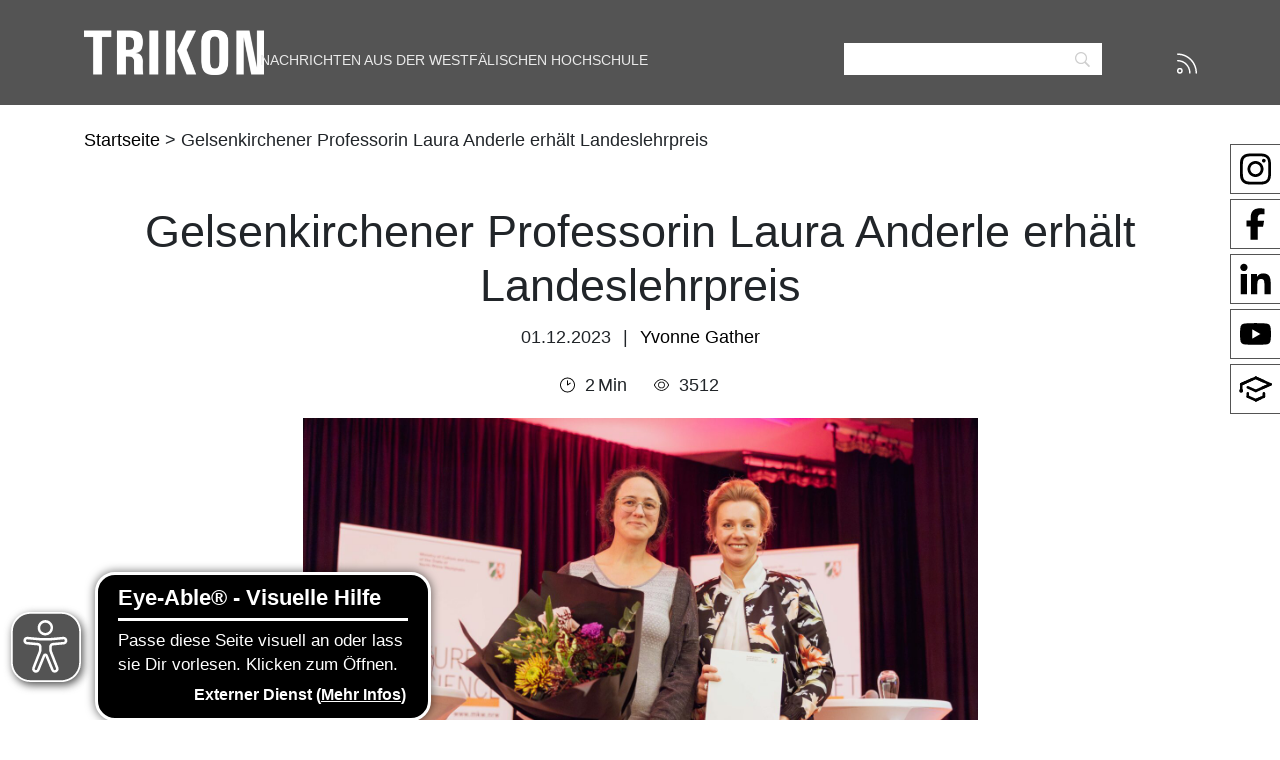

--- FILE ---
content_type: text/html; charset=UTF-8
request_url: https://trikon-online.w-hs.de/2023/12/gelsenkirchener-professorin-laura-anderle-erhaelt-landeslehrpreis/
body_size: 17888
content:
<!doctype html>
<html lang="de" prefix="og: https://ogp.me/ns#">
    <head>
        <meta charset="UTF-8">
        <meta name="viewport" content="width=device-width, initial-scale=1">
        <link rel="icon" type="image/png" href="https://trikon-online.w-hs.de/wp-content/themes/whs/assets/images/icons/favicon.png"/>
        <link rel="profile" href="http://gmpg.org/xfn/11">

        
<!-- Suchmaschinen-Optimierung durch Rank Math PRO - https://rankmath.com/ -->
<title>Gelsenkirchener Professorin Laura Anderle erhält Landeslehrpreis - TRIKON</title>
<link data-rocket-prefetch href="https://piwik.westfaelische-hochschule.org" rel="dns-prefetch"><link rel="preload" data-rocket-preload as="image" href="https://trikon-online.w-hs.de/wp-content/uploads/2024/02/2023_12_Landeslehrpreis_Anderle_Gruppenfoto-1024x683.jpg" imagesrcset="https://trikon-online.w-hs.de/wp-content/uploads/2024/02/2023_12_Landeslehrpreis_Anderle_Gruppenfoto-1024x683.jpg 1024w, https://trikon-online.w-hs.de/wp-content/uploads/2024/02/2023_12_Landeslehrpreis_Anderle_Gruppenfoto-300x200.jpg 300w, https://trikon-online.w-hs.de/wp-content/uploads/2024/02/2023_12_Landeslehrpreis_Anderle_Gruppenfoto-768x512.jpg 768w, https://trikon-online.w-hs.de/wp-content/uploads/2024/02/2023_12_Landeslehrpreis_Anderle_Gruppenfoto-1536x1024.jpg 1536w, https://trikon-online.w-hs.de/wp-content/uploads/2024/02/2023_12_Landeslehrpreis_Anderle_Gruppenfoto-2048x1366.jpg 2048w, https://trikon-online.w-hs.de/wp-content/uploads/2024/02/2023_12_Landeslehrpreis_Anderle_Gruppenfoto-640x427.jpg 640w, https://trikon-online.w-hs.de/wp-content/uploads/2024/02/2023_12_Landeslehrpreis_Anderle_Gruppenfoto-scaled-420x280.jpg 420w" imagesizes="(max-width: 1024px) 100vw, 1024px" fetchpriority="high">
<meta name="description" content="Am 27. November 2023 wurden in Düsseldorf die diesjährigen Landeslehrpreise von NRW-Wissenschaftsministerin Ina Brandes vergeben. Unter den Preisträgerinnen und -preisträgern ist auch die Gelsenkirchener Professorin Laura Anderle, die „Mathematik in der Informatik“ an der Westfälischen Hochschule (WH) lehrt. Der mit 50.000 Euro dotierte Preis würdigt das besondere Engagement in der Ausbildung von Studierenden."/>
<meta name="robots" content="index, follow, max-snippet:-1, max-video-preview:-1, max-image-preview:large"/>
<link rel="canonical" href="https://trikon-online.w-hs.de/2023/12/gelsenkirchener-professorin-laura-anderle-erhaelt-landeslehrpreis/" />
<meta property="og:locale" content="de_DE" />
<meta property="og:type" content="article" />
<meta property="og:title" content="Gelsenkirchener Professorin Laura Anderle erhält Landeslehrpreis - TRIKON" />
<meta property="og:description" content="Am 27. November 2023 wurden in Düsseldorf die diesjährigen Landeslehrpreise von NRW-Wissenschaftsministerin Ina Brandes vergeben. Unter den Preisträgerinnen und -preisträgern ist auch die Gelsenkirchener Professorin Laura Anderle, die „Mathematik in der Informatik“ an der Westfälischen Hochschule (WH) lehrt. Der mit 50.000 Euro dotierte Preis würdigt das besondere Engagement in der Ausbildung von Studierenden." />
<meta property="og:url" content="https://trikon-online.w-hs.de/2023/12/gelsenkirchener-professorin-laura-anderle-erhaelt-landeslehrpreis/" />
<meta property="og:site_name" content="TRIKON" />
<meta property="article:tag" content="Auszeichnung" />
<meta property="article:tag" content="Fachbereich 3" />
<meta property="article:tag" content="Mathematik" />
<meta property="article:tag" content="MKW" />
<meta property="article:section" content="Lehre" />
<meta property="og:updated_time" content="2024-06-13T05:48:16+02:00" />
<meta property="og:image" content="https://trikon-online.w-hs.de/wp-content/uploads/2024/02/2023_12_Landeslehrpreis_Anderle_Brandes-1024x683.jpg" />
<meta property="og:image:secure_url" content="https://trikon-online.w-hs.de/wp-content/uploads/2024/02/2023_12_Landeslehrpreis_Anderle_Brandes-1024x683.jpg" />
<meta property="og:image:width" content="1024" />
<meta property="og:image:height" content="683" />
<meta property="og:image:alt" content="Laura Anderle steht mit Ministerin Ina Brandes auf der Bühne bei der Verleihung des Landeslehrpreises 2023." />
<meta property="og:image:type" content="image/jpeg" />
<meta property="article:published_time" content="2023-12-01T08:13:51+01:00" />
<meta property="article:modified_time" content="2024-06-13T05:48:16+02:00" />
<meta name="twitter:card" content="summary_large_image" />
<meta name="twitter:title" content="Gelsenkirchener Professorin Laura Anderle erhält Landeslehrpreis - TRIKON" />
<meta name="twitter:description" content="Am 27. November 2023 wurden in Düsseldorf die diesjährigen Landeslehrpreise von NRW-Wissenschaftsministerin Ina Brandes vergeben. Unter den Preisträgerinnen und -preisträgern ist auch die Gelsenkirchener Professorin Laura Anderle, die „Mathematik in der Informatik“ an der Westfälischen Hochschule (WH) lehrt. Der mit 50.000 Euro dotierte Preis würdigt das besondere Engagement in der Ausbildung von Studierenden." />
<meta name="twitter:image" content="https://trikon-online.w-hs.de/wp-content/uploads/2024/02/2023_12_Landeslehrpreis_Anderle_Brandes-1024x683.jpg" />
<meta name="twitter:label1" content="Verfasst von" />
<meta name="twitter:data1" content="Yvonne Gather" />
<meta name="twitter:label2" content="Lesedauer" />
<meta name="twitter:data2" content="1 Minute" />
<script type="application/ld+json" class="rank-math-schema">{"@context":"https://schema.org","@graph":[{"@type":["Person","Organization"],"@id":"https://trikon-online.w-hs.de/#person","name":"TRIKON"},{"@type":"WebSite","@id":"https://trikon-online.w-hs.de/#website","url":"https://trikon-online.w-hs.de","name":"TRIKON","publisher":{"@id":"https://trikon-online.w-hs.de/#person"},"inLanguage":"de"},{"@type":"ImageObject","@id":"https://trikon-online.w-hs.de/wp-content/uploads/2024/02/2023_12_Landeslehrpreis_Anderle_Brandes-scaled.jpg","url":"https://trikon-online.w-hs.de/wp-content/uploads/2024/02/2023_12_Landeslehrpreis_Anderle_Brandes-scaled.jpg","width":"2560","height":"1707","caption":"Laura Anderle steht mit Ministerin Ina Brandes auf der B\u00fchne bei der Verleihung des Landeslehrpreises 2023.","inLanguage":"de"},{"@type":"WebPage","@id":"https://trikon-online.w-hs.de/2023/12/gelsenkirchener-professorin-laura-anderle-erhaelt-landeslehrpreis/#webpage","url":"https://trikon-online.w-hs.de/2023/12/gelsenkirchener-professorin-laura-anderle-erhaelt-landeslehrpreis/","name":"Gelsenkirchener Professorin Laura Anderle erh\u00e4lt Landeslehrpreis - TRIKON","datePublished":"2023-12-01T08:13:51+01:00","dateModified":"2024-06-13T05:48:16+02:00","isPartOf":{"@id":"https://trikon-online.w-hs.de/#website"},"primaryImageOfPage":{"@id":"https://trikon-online.w-hs.de/wp-content/uploads/2024/02/2023_12_Landeslehrpreis_Anderle_Brandes-scaled.jpg"},"inLanguage":"de"},{"@type":"Person","@id":"https://trikon-online.w-hs.de/author/yvonnegather/","name":"Yvonne Gather","url":"https://trikon-online.w-hs.de/author/yvonnegather/","image":{"@type":"ImageObject","@id":"https://secure.gravatar.com/avatar/b80d0de4955ea1b5013f0f01b22a4ed0fda0b96699f08c5f2ebe4118832b1364?s=96&amp;d=mm&amp;r=g","url":"https://secure.gravatar.com/avatar/b80d0de4955ea1b5013f0f01b22a4ed0fda0b96699f08c5f2ebe4118832b1364?s=96&amp;d=mm&amp;r=g","caption":"Yvonne Gather","inLanguage":"de"},"sameAs":["https://w-hs.de/"]},{"@type":"BlogPosting","headline":"Gelsenkirchener Professorin Laura Anderle erh\u00e4lt Landeslehrpreis - TRIKON","datePublished":"2023-12-01T08:13:51+01:00","dateModified":"2024-06-13T05:48:16+02:00","articleSection":"Lehre, Menschen","author":{"@id":"https://trikon-online.w-hs.de/author/yvonnegather/","name":"Yvonne Gather"},"publisher":{"@id":"https://trikon-online.w-hs.de/#person"},"description":"Am 27. November 2023 wurden in D\u00fcsseldorf die diesj\u00e4hrigen Landeslehrpreise von NRW-Wissenschaftsministerin Ina Brandes vergeben. Unter den Preistr\u00e4gerinnen und -preistr\u00e4gern ist auch die Gelsenkirchener Professorin Laura Anderle, die \u201eMathematik in der Informatik\u201c an der Westf\u00e4lischen Hochschule (WH) lehrt. Der mit 50.000 Euro dotierte Preis w\u00fcrdigt das besondere Engagement in der Ausbildung von Studierenden.","name":"Gelsenkirchener Professorin Laura Anderle erh\u00e4lt Landeslehrpreis - TRIKON","@id":"https://trikon-online.w-hs.de/2023/12/gelsenkirchener-professorin-laura-anderle-erhaelt-landeslehrpreis/#richSnippet","isPartOf":{"@id":"https://trikon-online.w-hs.de/2023/12/gelsenkirchener-professorin-laura-anderle-erhaelt-landeslehrpreis/#webpage"},"image":{"@id":"https://trikon-online.w-hs.de/wp-content/uploads/2024/02/2023_12_Landeslehrpreis_Anderle_Brandes-scaled.jpg"},"inLanguage":"de","mainEntityOfPage":{"@id":"https://trikon-online.w-hs.de/2023/12/gelsenkirchener-professorin-laura-anderle-erhaelt-landeslehrpreis/#webpage"}}]}</script>
<!-- /Rank Math WordPress SEO Plugin -->


<link rel="alternate" title="oEmbed (JSON)" type="application/json+oembed" href="https://trikon-online.w-hs.de/wp-json/oembed/1.0/embed?url=https%3A%2F%2Ftrikon-online.w-hs.de%2F2023%2F12%2Fgelsenkirchener-professorin-laura-anderle-erhaelt-landeslehrpreis%2F" />
<link rel="alternate" title="oEmbed (XML)" type="text/xml+oembed" href="https://trikon-online.w-hs.de/wp-json/oembed/1.0/embed?url=https%3A%2F%2Ftrikon-online.w-hs.de%2F2023%2F12%2Fgelsenkirchener-professorin-laura-anderle-erhaelt-landeslehrpreis%2F&#038;format=xml" />
<style id='wp-img-auto-sizes-contain-inline-css' type='text/css'>
img:is([sizes=auto i],[sizes^="auto," i]){contain-intrinsic-size:3000px 1500px}
/*# sourceURL=wp-img-auto-sizes-contain-inline-css */
</style>
<link rel='stylesheet' id='dashicons-css' href='https://trikon-online.w-hs.de/wp-includes/css/dashicons.min.css?ver=6.9' type='text/css' media='all' />
<link rel='stylesheet' id='post-views-counter-frontend-css' href='https://trikon-online.w-hs.de/wp-content/plugins/post-views-counter/css/frontend.css?ver=1.7.0' type='text/css' media='all' />
<style id='wp-emoji-styles-inline-css' type='text/css'>

	img.wp-smiley, img.emoji {
		display: inline !important;
		border: none !important;
		box-shadow: none !important;
		height: 1em !important;
		width: 1em !important;
		margin: 0 0.07em !important;
		vertical-align: -0.1em !important;
		background: none !important;
		padding: 0 !important;
	}
/*# sourceURL=wp-emoji-styles-inline-css */
</style>
<style id='wp-block-library-inline-css' type='text/css'>
:root{--wp-block-synced-color:#7a00df;--wp-block-synced-color--rgb:122,0,223;--wp-bound-block-color:var(--wp-block-synced-color);--wp-editor-canvas-background:#ddd;--wp-admin-theme-color:#007cba;--wp-admin-theme-color--rgb:0,124,186;--wp-admin-theme-color-darker-10:#006ba1;--wp-admin-theme-color-darker-10--rgb:0,107,160.5;--wp-admin-theme-color-darker-20:#005a87;--wp-admin-theme-color-darker-20--rgb:0,90,135;--wp-admin-border-width-focus:2px}@media (min-resolution:192dpi){:root{--wp-admin-border-width-focus:1.5px}}.wp-element-button{cursor:pointer}:root .has-very-light-gray-background-color{background-color:#eee}:root .has-very-dark-gray-background-color{background-color:#313131}:root .has-very-light-gray-color{color:#eee}:root .has-very-dark-gray-color{color:#313131}:root .has-vivid-green-cyan-to-vivid-cyan-blue-gradient-background{background:linear-gradient(135deg,#00d084,#0693e3)}:root .has-purple-crush-gradient-background{background:linear-gradient(135deg,#34e2e4,#4721fb 50%,#ab1dfe)}:root .has-hazy-dawn-gradient-background{background:linear-gradient(135deg,#faaca8,#dad0ec)}:root .has-subdued-olive-gradient-background{background:linear-gradient(135deg,#fafae1,#67a671)}:root .has-atomic-cream-gradient-background{background:linear-gradient(135deg,#fdd79a,#004a59)}:root .has-nightshade-gradient-background{background:linear-gradient(135deg,#330968,#31cdcf)}:root .has-midnight-gradient-background{background:linear-gradient(135deg,#020381,#2874fc)}:root{--wp--preset--font-size--normal:16px;--wp--preset--font-size--huge:42px}.has-regular-font-size{font-size:1em}.has-larger-font-size{font-size:2.625em}.has-normal-font-size{font-size:var(--wp--preset--font-size--normal)}.has-huge-font-size{font-size:var(--wp--preset--font-size--huge)}.has-text-align-center{text-align:center}.has-text-align-left{text-align:left}.has-text-align-right{text-align:right}.has-fit-text{white-space:nowrap!important}#end-resizable-editor-section{display:none}.aligncenter{clear:both}.items-justified-left{justify-content:flex-start}.items-justified-center{justify-content:center}.items-justified-right{justify-content:flex-end}.items-justified-space-between{justify-content:space-between}.screen-reader-text{border:0;clip-path:inset(50%);height:1px;margin:-1px;overflow:hidden;padding:0;position:absolute;width:1px;word-wrap:normal!important}.screen-reader-text:focus{background-color:#ddd;clip-path:none;color:#444;display:block;font-size:1em;height:auto;left:5px;line-height:normal;padding:15px 23px 14px;text-decoration:none;top:5px;width:auto;z-index:100000}html :where(.has-border-color){border-style:solid}html :where([style*=border-top-color]){border-top-style:solid}html :where([style*=border-right-color]){border-right-style:solid}html :where([style*=border-bottom-color]){border-bottom-style:solid}html :where([style*=border-left-color]){border-left-style:solid}html :where([style*=border-width]){border-style:solid}html :where([style*=border-top-width]){border-top-style:solid}html :where([style*=border-right-width]){border-right-style:solid}html :where([style*=border-bottom-width]){border-bottom-style:solid}html :where([style*=border-left-width]){border-left-style:solid}html :where(img[class*=wp-image-]){height:auto;max-width:100%}:where(figure){margin:0 0 1em}html :where(.is-position-sticky){--wp-admin--admin-bar--position-offset:var(--wp-admin--admin-bar--height,0px)}@media screen and (max-width:600px){html :where(.is-position-sticky){--wp-admin--admin-bar--position-offset:0px}}

/*# sourceURL=wp-block-library-inline-css */
</style><style id='wp-block-image-inline-css' type='text/css'>
.wp-block-image>a,.wp-block-image>figure>a{display:inline-block}.wp-block-image img{box-sizing:border-box;height:auto;max-width:100%;vertical-align:bottom}@media not (prefers-reduced-motion){.wp-block-image img.hide{visibility:hidden}.wp-block-image img.show{animation:show-content-image .4s}}.wp-block-image[style*=border-radius] img,.wp-block-image[style*=border-radius]>a{border-radius:inherit}.wp-block-image.has-custom-border img{box-sizing:border-box}.wp-block-image.aligncenter{text-align:center}.wp-block-image.alignfull>a,.wp-block-image.alignwide>a{width:100%}.wp-block-image.alignfull img,.wp-block-image.alignwide img{height:auto;width:100%}.wp-block-image .aligncenter,.wp-block-image .alignleft,.wp-block-image .alignright,.wp-block-image.aligncenter,.wp-block-image.alignleft,.wp-block-image.alignright{display:table}.wp-block-image .aligncenter>figcaption,.wp-block-image .alignleft>figcaption,.wp-block-image .alignright>figcaption,.wp-block-image.aligncenter>figcaption,.wp-block-image.alignleft>figcaption,.wp-block-image.alignright>figcaption{caption-side:bottom;display:table-caption}.wp-block-image .alignleft{float:left;margin:.5em 1em .5em 0}.wp-block-image .alignright{float:right;margin:.5em 0 .5em 1em}.wp-block-image .aligncenter{margin-left:auto;margin-right:auto}.wp-block-image :where(figcaption){margin-bottom:1em;margin-top:.5em}.wp-block-image.is-style-circle-mask img{border-radius:9999px}@supports ((-webkit-mask-image:none) or (mask-image:none)) or (-webkit-mask-image:none){.wp-block-image.is-style-circle-mask img{border-radius:0;-webkit-mask-image:url('data:image/svg+xml;utf8,<svg viewBox="0 0 100 100" xmlns="http://www.w3.org/2000/svg"><circle cx="50" cy="50" r="50"/></svg>');mask-image:url('data:image/svg+xml;utf8,<svg viewBox="0 0 100 100" xmlns="http://www.w3.org/2000/svg"><circle cx="50" cy="50" r="50"/></svg>');mask-mode:alpha;-webkit-mask-position:center;mask-position:center;-webkit-mask-repeat:no-repeat;mask-repeat:no-repeat;-webkit-mask-size:contain;mask-size:contain}}:root :where(.wp-block-image.is-style-rounded img,.wp-block-image .is-style-rounded img){border-radius:9999px}.wp-block-image figure{margin:0}.wp-lightbox-container{display:flex;flex-direction:column;position:relative}.wp-lightbox-container img{cursor:zoom-in}.wp-lightbox-container img:hover+button{opacity:1}.wp-lightbox-container button{align-items:center;backdrop-filter:blur(16px) saturate(180%);background-color:#5a5a5a40;border:none;border-radius:4px;cursor:zoom-in;display:flex;height:20px;justify-content:center;opacity:0;padding:0;position:absolute;right:16px;text-align:center;top:16px;width:20px;z-index:100}@media not (prefers-reduced-motion){.wp-lightbox-container button{transition:opacity .2s ease}}.wp-lightbox-container button:focus-visible{outline:3px auto #5a5a5a40;outline:3px auto -webkit-focus-ring-color;outline-offset:3px}.wp-lightbox-container button:hover{cursor:pointer;opacity:1}.wp-lightbox-container button:focus{opacity:1}.wp-lightbox-container button:focus,.wp-lightbox-container button:hover,.wp-lightbox-container button:not(:hover):not(:active):not(.has-background){background-color:#5a5a5a40;border:none}.wp-lightbox-overlay{box-sizing:border-box;cursor:zoom-out;height:100vh;left:0;overflow:hidden;position:fixed;top:0;visibility:hidden;width:100%;z-index:100000}.wp-lightbox-overlay .close-button{align-items:center;cursor:pointer;display:flex;justify-content:center;min-height:40px;min-width:40px;padding:0;position:absolute;right:calc(env(safe-area-inset-right) + 16px);top:calc(env(safe-area-inset-top) + 16px);z-index:5000000}.wp-lightbox-overlay .close-button:focus,.wp-lightbox-overlay .close-button:hover,.wp-lightbox-overlay .close-button:not(:hover):not(:active):not(.has-background){background:none;border:none}.wp-lightbox-overlay .lightbox-image-container{height:var(--wp--lightbox-container-height);left:50%;overflow:hidden;position:absolute;top:50%;transform:translate(-50%,-50%);transform-origin:top left;width:var(--wp--lightbox-container-width);z-index:9999999999}.wp-lightbox-overlay .wp-block-image{align-items:center;box-sizing:border-box;display:flex;height:100%;justify-content:center;margin:0;position:relative;transform-origin:0 0;width:100%;z-index:3000000}.wp-lightbox-overlay .wp-block-image img{height:var(--wp--lightbox-image-height);min-height:var(--wp--lightbox-image-height);min-width:var(--wp--lightbox-image-width);width:var(--wp--lightbox-image-width)}.wp-lightbox-overlay .wp-block-image figcaption{display:none}.wp-lightbox-overlay button{background:none;border:none}.wp-lightbox-overlay .scrim{background-color:#fff;height:100%;opacity:.9;position:absolute;width:100%;z-index:2000000}.wp-lightbox-overlay.active{visibility:visible}@media not (prefers-reduced-motion){.wp-lightbox-overlay.active{animation:turn-on-visibility .25s both}.wp-lightbox-overlay.active img{animation:turn-on-visibility .35s both}.wp-lightbox-overlay.show-closing-animation:not(.active){animation:turn-off-visibility .35s both}.wp-lightbox-overlay.show-closing-animation:not(.active) img{animation:turn-off-visibility .25s both}.wp-lightbox-overlay.zoom.active{animation:none;opacity:1;visibility:visible}.wp-lightbox-overlay.zoom.active .lightbox-image-container{animation:lightbox-zoom-in .4s}.wp-lightbox-overlay.zoom.active .lightbox-image-container img{animation:none}.wp-lightbox-overlay.zoom.active .scrim{animation:turn-on-visibility .4s forwards}.wp-lightbox-overlay.zoom.show-closing-animation:not(.active){animation:none}.wp-lightbox-overlay.zoom.show-closing-animation:not(.active) .lightbox-image-container{animation:lightbox-zoom-out .4s}.wp-lightbox-overlay.zoom.show-closing-animation:not(.active) .lightbox-image-container img{animation:none}.wp-lightbox-overlay.zoom.show-closing-animation:not(.active) .scrim{animation:turn-off-visibility .4s forwards}}@keyframes show-content-image{0%{visibility:hidden}99%{visibility:hidden}to{visibility:visible}}@keyframes turn-on-visibility{0%{opacity:0}to{opacity:1}}@keyframes turn-off-visibility{0%{opacity:1;visibility:visible}99%{opacity:0;visibility:visible}to{opacity:0;visibility:hidden}}@keyframes lightbox-zoom-in{0%{transform:translate(calc((-100vw + var(--wp--lightbox-scrollbar-width))/2 + var(--wp--lightbox-initial-left-position)),calc(-50vh + var(--wp--lightbox-initial-top-position))) scale(var(--wp--lightbox-scale))}to{transform:translate(-50%,-50%) scale(1)}}@keyframes lightbox-zoom-out{0%{transform:translate(-50%,-50%) scale(1);visibility:visible}99%{visibility:visible}to{transform:translate(calc((-100vw + var(--wp--lightbox-scrollbar-width))/2 + var(--wp--lightbox-initial-left-position)),calc(-50vh + var(--wp--lightbox-initial-top-position))) scale(var(--wp--lightbox-scale));visibility:hidden}}
/*# sourceURL=https://trikon-online.w-hs.de/wp-includes/blocks/image/style.min.css */
</style>
<style id='wp-block-paragraph-inline-css' type='text/css'>
.is-small-text{font-size:.875em}.is-regular-text{font-size:1em}.is-large-text{font-size:2.25em}.is-larger-text{font-size:3em}.has-drop-cap:not(:focus):first-letter{float:left;font-size:8.4em;font-style:normal;font-weight:100;line-height:.68;margin:.05em .1em 0 0;text-transform:uppercase}body.rtl .has-drop-cap:not(:focus):first-letter{float:none;margin-left:.1em}p.has-drop-cap.has-background{overflow:hidden}:root :where(p.has-background){padding:1.25em 2.375em}:where(p.has-text-color:not(.has-link-color)) a{color:inherit}p.has-text-align-left[style*="writing-mode:vertical-lr"],p.has-text-align-right[style*="writing-mode:vertical-rl"]{rotate:180deg}
/*# sourceURL=https://trikon-online.w-hs.de/wp-includes/blocks/paragraph/style.min.css */
</style>
<style id='acf-infobox-style-inline-css' type='text/css'>
.infobox {
  background-color: #71b127;
  padding: 20px;
  color: #e9e9e9;
  margin-bottom: 20px;
  margin-top: 50px;
}
.infobox__title {
  margin-bottom: 10px;
  font-weight: bold;
}
.infobox__text {
  font-size: 18px;
  line-height: 1.7rem;
}/*# sourceMappingURL=infobox.css.map */
/*# sourceURL=https://trikon-online.w-hs.de/wp-content/themes/whs/blocks/infobox/infobox.css */
</style>
<style id='global-styles-inline-css' type='text/css'>
:root{--wp--preset--aspect-ratio--square: 1;--wp--preset--aspect-ratio--4-3: 4/3;--wp--preset--aspect-ratio--3-4: 3/4;--wp--preset--aspect-ratio--3-2: 3/2;--wp--preset--aspect-ratio--2-3: 2/3;--wp--preset--aspect-ratio--16-9: 16/9;--wp--preset--aspect-ratio--9-16: 9/16;--wp--preset--color--black: #000000;--wp--preset--color--cyan-bluish-gray: #abb8c3;--wp--preset--color--white: #ffffff;--wp--preset--color--pale-pink: #f78da7;--wp--preset--color--vivid-red: #cf2e2e;--wp--preset--color--luminous-vivid-orange: #ff6900;--wp--preset--color--luminous-vivid-amber: #fcb900;--wp--preset--color--light-green-cyan: #7bdcb5;--wp--preset--color--vivid-green-cyan: #00d084;--wp--preset--color--pale-cyan-blue: #8ed1fc;--wp--preset--color--vivid-cyan-blue: #0693e3;--wp--preset--color--vivid-purple: #9b51e0;--wp--preset--gradient--vivid-cyan-blue-to-vivid-purple: linear-gradient(135deg,rgb(6,147,227) 0%,rgb(155,81,224) 100%);--wp--preset--gradient--light-green-cyan-to-vivid-green-cyan: linear-gradient(135deg,rgb(122,220,180) 0%,rgb(0,208,130) 100%);--wp--preset--gradient--luminous-vivid-amber-to-luminous-vivid-orange: linear-gradient(135deg,rgb(252,185,0) 0%,rgb(255,105,0) 100%);--wp--preset--gradient--luminous-vivid-orange-to-vivid-red: linear-gradient(135deg,rgb(255,105,0) 0%,rgb(207,46,46) 100%);--wp--preset--gradient--very-light-gray-to-cyan-bluish-gray: linear-gradient(135deg,rgb(238,238,238) 0%,rgb(169,184,195) 100%);--wp--preset--gradient--cool-to-warm-spectrum: linear-gradient(135deg,rgb(74,234,220) 0%,rgb(151,120,209) 20%,rgb(207,42,186) 40%,rgb(238,44,130) 60%,rgb(251,105,98) 80%,rgb(254,248,76) 100%);--wp--preset--gradient--blush-light-purple: linear-gradient(135deg,rgb(255,206,236) 0%,rgb(152,150,240) 100%);--wp--preset--gradient--blush-bordeaux: linear-gradient(135deg,rgb(254,205,165) 0%,rgb(254,45,45) 50%,rgb(107,0,62) 100%);--wp--preset--gradient--luminous-dusk: linear-gradient(135deg,rgb(255,203,112) 0%,rgb(199,81,192) 50%,rgb(65,88,208) 100%);--wp--preset--gradient--pale-ocean: linear-gradient(135deg,rgb(255,245,203) 0%,rgb(182,227,212) 50%,rgb(51,167,181) 100%);--wp--preset--gradient--electric-grass: linear-gradient(135deg,rgb(202,248,128) 0%,rgb(113,206,126) 100%);--wp--preset--gradient--midnight: linear-gradient(135deg,rgb(2,3,129) 0%,rgb(40,116,252) 100%);--wp--preset--font-size--small: 13px;--wp--preset--font-size--medium: 20px;--wp--preset--font-size--large: 36px;--wp--preset--font-size--x-large: 42px;--wp--preset--font-family--system-font: -apple-system, BlinkMacSystemFont, 'Segoe UI', Roboto, Oxygen-Sans, Ubuntu, Cantarell, 'Helvetica Neue', sans-serif;--wp--preset--spacing--20: 0.44rem;--wp--preset--spacing--30: 0.67rem;--wp--preset--spacing--40: 1rem;--wp--preset--spacing--50: 1.5rem;--wp--preset--spacing--60: 2.25rem;--wp--preset--spacing--70: 3.38rem;--wp--preset--spacing--80: 5.06rem;--wp--preset--shadow--natural: 6px 6px 9px rgba(0, 0, 0, 0.2);--wp--preset--shadow--deep: 12px 12px 50px rgba(0, 0, 0, 0.4);--wp--preset--shadow--sharp: 6px 6px 0px rgba(0, 0, 0, 0.2);--wp--preset--shadow--outlined: 6px 6px 0px -3px rgb(255, 255, 255), 6px 6px rgb(0, 0, 0);--wp--preset--shadow--crisp: 6px 6px 0px rgb(0, 0, 0);}:root { --wp--style--global--content-size: 620px;--wp--style--global--wide-size: 1000px; }:where(body) { margin: 0; }.wp-site-blocks { padding-top: var(--wp--style--root--padding-top); padding-bottom: var(--wp--style--root--padding-bottom); }.has-global-padding { padding-right: var(--wp--style--root--padding-right); padding-left: var(--wp--style--root--padding-left); }.has-global-padding > .alignfull { margin-right: calc(var(--wp--style--root--padding-right) * -1); margin-left: calc(var(--wp--style--root--padding-left) * -1); }.has-global-padding :where(:not(.alignfull.is-layout-flow) > .has-global-padding:not(.wp-block-block, .alignfull)) { padding-right: 0; padding-left: 0; }.has-global-padding :where(:not(.alignfull.is-layout-flow) > .has-global-padding:not(.wp-block-block, .alignfull)) > .alignfull { margin-left: 0; margin-right: 0; }.wp-site-blocks > .alignleft { float: left; margin-right: 2em; }.wp-site-blocks > .alignright { float: right; margin-left: 2em; }.wp-site-blocks > .aligncenter { justify-content: center; margin-left: auto; margin-right: auto; }:where(.wp-site-blocks) > * { margin-block-start: 24px; margin-block-end: 0; }:where(.wp-site-blocks) > :first-child { margin-block-start: 0; }:where(.wp-site-blocks) > :last-child { margin-block-end: 0; }:root { --wp--style--block-gap: 24px; }:root :where(.is-layout-flow) > :first-child{margin-block-start: 0;}:root :where(.is-layout-flow) > :last-child{margin-block-end: 0;}:root :where(.is-layout-flow) > *{margin-block-start: 24px;margin-block-end: 0;}:root :where(.is-layout-constrained) > :first-child{margin-block-start: 0;}:root :where(.is-layout-constrained) > :last-child{margin-block-end: 0;}:root :where(.is-layout-constrained) > *{margin-block-start: 24px;margin-block-end: 0;}:root :where(.is-layout-flex){gap: 24px;}:root :where(.is-layout-grid){gap: 24px;}.is-layout-flow > .alignleft{float: left;margin-inline-start: 0;margin-inline-end: 2em;}.is-layout-flow > .alignright{float: right;margin-inline-start: 2em;margin-inline-end: 0;}.is-layout-flow > .aligncenter{margin-left: auto !important;margin-right: auto !important;}.is-layout-constrained > .alignleft{float: left;margin-inline-start: 0;margin-inline-end: 2em;}.is-layout-constrained > .alignright{float: right;margin-inline-start: 2em;margin-inline-end: 0;}.is-layout-constrained > .aligncenter{margin-left: auto !important;margin-right: auto !important;}.is-layout-constrained > :where(:not(.alignleft):not(.alignright):not(.alignfull)){max-width: var(--wp--style--global--content-size);margin-left: auto !important;margin-right: auto !important;}.is-layout-constrained > .alignwide{max-width: var(--wp--style--global--wide-size);}body .is-layout-flex{display: flex;}.is-layout-flex{flex-wrap: wrap;align-items: center;}.is-layout-flex > :is(*, div){margin: 0;}body .is-layout-grid{display: grid;}.is-layout-grid > :is(*, div){margin: 0;}body{--wp--style--root--padding-top: 0px;--wp--style--root--padding-right: 0px;--wp--style--root--padding-bottom: 0px;--wp--style--root--padding-left: 0px;}a:where(:not(.wp-element-button)){text-decoration: underline;}:root :where(.wp-element-button, .wp-block-button__link){background-color: #32373c;border-width: 0;color: #fff;font-family: inherit;font-size: inherit;font-style: inherit;font-weight: inherit;letter-spacing: inherit;line-height: inherit;padding-top: calc(0.667em + 2px);padding-right: calc(1.333em + 2px);padding-bottom: calc(0.667em + 2px);padding-left: calc(1.333em + 2px);text-decoration: none;text-transform: inherit;}.has-black-color{color: var(--wp--preset--color--black) !important;}.has-cyan-bluish-gray-color{color: var(--wp--preset--color--cyan-bluish-gray) !important;}.has-white-color{color: var(--wp--preset--color--white) !important;}.has-pale-pink-color{color: var(--wp--preset--color--pale-pink) !important;}.has-vivid-red-color{color: var(--wp--preset--color--vivid-red) !important;}.has-luminous-vivid-orange-color{color: var(--wp--preset--color--luminous-vivid-orange) !important;}.has-luminous-vivid-amber-color{color: var(--wp--preset--color--luminous-vivid-amber) !important;}.has-light-green-cyan-color{color: var(--wp--preset--color--light-green-cyan) !important;}.has-vivid-green-cyan-color{color: var(--wp--preset--color--vivid-green-cyan) !important;}.has-pale-cyan-blue-color{color: var(--wp--preset--color--pale-cyan-blue) !important;}.has-vivid-cyan-blue-color{color: var(--wp--preset--color--vivid-cyan-blue) !important;}.has-vivid-purple-color{color: var(--wp--preset--color--vivid-purple) !important;}.has-black-background-color{background-color: var(--wp--preset--color--black) !important;}.has-cyan-bluish-gray-background-color{background-color: var(--wp--preset--color--cyan-bluish-gray) !important;}.has-white-background-color{background-color: var(--wp--preset--color--white) !important;}.has-pale-pink-background-color{background-color: var(--wp--preset--color--pale-pink) !important;}.has-vivid-red-background-color{background-color: var(--wp--preset--color--vivid-red) !important;}.has-luminous-vivid-orange-background-color{background-color: var(--wp--preset--color--luminous-vivid-orange) !important;}.has-luminous-vivid-amber-background-color{background-color: var(--wp--preset--color--luminous-vivid-amber) !important;}.has-light-green-cyan-background-color{background-color: var(--wp--preset--color--light-green-cyan) !important;}.has-vivid-green-cyan-background-color{background-color: var(--wp--preset--color--vivid-green-cyan) !important;}.has-pale-cyan-blue-background-color{background-color: var(--wp--preset--color--pale-cyan-blue) !important;}.has-vivid-cyan-blue-background-color{background-color: var(--wp--preset--color--vivid-cyan-blue) !important;}.has-vivid-purple-background-color{background-color: var(--wp--preset--color--vivid-purple) !important;}.has-black-border-color{border-color: var(--wp--preset--color--black) !important;}.has-cyan-bluish-gray-border-color{border-color: var(--wp--preset--color--cyan-bluish-gray) !important;}.has-white-border-color{border-color: var(--wp--preset--color--white) !important;}.has-pale-pink-border-color{border-color: var(--wp--preset--color--pale-pink) !important;}.has-vivid-red-border-color{border-color: var(--wp--preset--color--vivid-red) !important;}.has-luminous-vivid-orange-border-color{border-color: var(--wp--preset--color--luminous-vivid-orange) !important;}.has-luminous-vivid-amber-border-color{border-color: var(--wp--preset--color--luminous-vivid-amber) !important;}.has-light-green-cyan-border-color{border-color: var(--wp--preset--color--light-green-cyan) !important;}.has-vivid-green-cyan-border-color{border-color: var(--wp--preset--color--vivid-green-cyan) !important;}.has-pale-cyan-blue-border-color{border-color: var(--wp--preset--color--pale-cyan-blue) !important;}.has-vivid-cyan-blue-border-color{border-color: var(--wp--preset--color--vivid-cyan-blue) !important;}.has-vivid-purple-border-color{border-color: var(--wp--preset--color--vivid-purple) !important;}.has-vivid-cyan-blue-to-vivid-purple-gradient-background{background: var(--wp--preset--gradient--vivid-cyan-blue-to-vivid-purple) !important;}.has-light-green-cyan-to-vivid-green-cyan-gradient-background{background: var(--wp--preset--gradient--light-green-cyan-to-vivid-green-cyan) !important;}.has-luminous-vivid-amber-to-luminous-vivid-orange-gradient-background{background: var(--wp--preset--gradient--luminous-vivid-amber-to-luminous-vivid-orange) !important;}.has-luminous-vivid-orange-to-vivid-red-gradient-background{background: var(--wp--preset--gradient--luminous-vivid-orange-to-vivid-red) !important;}.has-very-light-gray-to-cyan-bluish-gray-gradient-background{background: var(--wp--preset--gradient--very-light-gray-to-cyan-bluish-gray) !important;}.has-cool-to-warm-spectrum-gradient-background{background: var(--wp--preset--gradient--cool-to-warm-spectrum) !important;}.has-blush-light-purple-gradient-background{background: var(--wp--preset--gradient--blush-light-purple) !important;}.has-blush-bordeaux-gradient-background{background: var(--wp--preset--gradient--blush-bordeaux) !important;}.has-luminous-dusk-gradient-background{background: var(--wp--preset--gradient--luminous-dusk) !important;}.has-pale-ocean-gradient-background{background: var(--wp--preset--gradient--pale-ocean) !important;}.has-electric-grass-gradient-background{background: var(--wp--preset--gradient--electric-grass) !important;}.has-midnight-gradient-background{background: var(--wp--preset--gradient--midnight) !important;}.has-small-font-size{font-size: var(--wp--preset--font-size--small) !important;}.has-medium-font-size{font-size: var(--wp--preset--font-size--medium) !important;}.has-large-font-size{font-size: var(--wp--preset--font-size--large) !important;}.has-x-large-font-size{font-size: var(--wp--preset--font-size--x-large) !important;}.has-system-font-font-family{font-family: var(--wp--preset--font-family--system-font) !important;}
/*# sourceURL=global-styles-inline-css */
</style>

<link rel='stylesheet' id='bootstrap-css-css' href='https://trikon-online.w-hs.de/wp-content/themes/whs/assets/css/bootstrap.min.css?ver=6.9' type='text/css' media='all' />
<link rel='stylesheet' id='main-css-css' href='https://trikon-online.w-hs.de/wp-content/themes/whs/assets/css/main.css?ver=6.9' type='text/css' media='all' />
<link rel='stylesheet' id='borlabs-cookie-custom-css' href='https://trikon-online.w-hs.de/wp-content/cache/borlabs-cookie/1/borlabs-cookie-1-de.css?ver=3.3.23-40' type='text/css' media='all' />
<link rel='stylesheet' id='jquery.lightbox.min.css-css' href='https://trikon-online.w-hs.de/wp-content/plugins/wp-jquery-lightbox/lightboxes/wp-jquery-lightbox/styles/lightbox.min.css?ver=2.3.4' type='text/css' media='all' />
<link rel='stylesheet' id='jqlb-overrides-css' href='https://trikon-online.w-hs.de/wp-content/plugins/wp-jquery-lightbox/lightboxes/wp-jquery-lightbox/styles/overrides.css?ver=2.3.4' type='text/css' media='all' />
<style id='jqlb-overrides-inline-css' type='text/css'>

			#outerImageContainer {
				box-shadow: 0 0 4px 2px rgba(0,0,0,.2);
			}
			#imageContainer{
				padding: 6px;
			}
			#imageDataContainer {
				box-shadow: none;
				z-index: auto;
			}
			#prevArrow,
			#nextArrow{
				background-color: rgba(255,255,255,.7;
				color: #000000;
			}
/*# sourceURL=jqlb-overrides-inline-css */
</style>
<script type="text/javascript" src="https://trikon-online.w-hs.de/wp-includes/js/jquery/jquery.min.js?ver=3.7.1" id="jquery-core-js"></script>
<script type="text/javascript" src="https://trikon-online.w-hs.de/wp-includes/js/jquery/jquery-migrate.min.js?ver=3.4.1" id="jquery-migrate-js"></script>
<script data-no-optimize="1" data-no-minify="1" data-cfasync="false" nowprocket type="text/javascript" src="https://trikon-online.w-hs.de/wp-content/cache/borlabs-cookie/1/borlabs-cookie-config-de.json.js?ver=3.3.23-44" id="borlabs-cookie-config-js"></script>
<script data-no-optimize="1" data-no-minify="1" data-cfasync="false" nowprocket type="text/javascript" src="https://trikon-online.w-hs.de/wp-content/plugins/borlabs-cookie/assets/javascript/borlabs-cookie-prioritize.min.js?ver=3.3.23" id="borlabs-cookie-prioritize-js"></script>
<link rel="https://api.w.org/" href="https://trikon-online.w-hs.de/wp-json/" /><link rel="alternate" title="JSON" type="application/json" href="https://trikon-online.w-hs.de/wp-json/wp/v2/posts/432" /><link rel="EditURI" type="application/rsd+xml" title="RSD" href="https://trikon-online.w-hs.de/xmlrpc.php?rsd" />
<meta name="generator" content="WordPress 6.9" />
<link rel='shortlink' href='https://trikon-online.w-hs.de/?p=432' />
    <link rel='stylesheet' id='shariffcss-css' href='https://trikon-online.w-hs.de/wp-content/plugins/shariff/css/shariff.min.css?ver=4.6.15' type='text/css' media='all' />
<meta name="generator" content="WP Rocket 3.20.3" data-wpr-features="wpr_preconnect_external_domains wpr_oci wpr_preload_links wpr_desktop" /></head>
    <body class="wp-singular post-template-default single single-post postid-432 single-format-standard wp-theme-whs">

    <header  class="header">
        <div  class="container">
            <div  class="row">
                <div class="col-12 col-md-2 pe-sm-0">
                    <div class="header__logo">
                        <a href="https://trikon-online.w-hs.de/" title="TRIKON" rel="home">
                            <img src="https://trikon-online.w-hs.de/wp-content/themes/whs/assets/images/Trikon/Trikon-Logo_weiss_ohneTextzusatz.png" alt="WH Logo"/>
                        </a>
                    </div>
                </div>
                <div class="col-12 col-md-6 ps-sm-0">
                    <div class="header__title">
                        NACHRICHTEN AUS DER WESTFÄLISCHEN HOCHSCHULE
                    </div>
                </div>
                <div class="col-9 col-md-3 header__search">
                    <link rel='stylesheet' id='searchwp-forms-css' href='https://trikon-online.w-hs.de/wp-content/plugins/searchwp/assets/css/frontend/search-forms.min.css?ver=4.5.6' type='text/css' media='all' />
		<style>
			
			
			
			
			
			
			
			
					</style>
				<form id="searchwp-form-1"
			role="search"
			method="get"
			class="searchwp-form"
			action="https://trikon-online.w-hs.de/"
			aria-label="Search">
			<input type="hidden" name="swp_form[form_id]" value="1">
			<div class="swp-flex--col swp-flex--wrap swp-flex--gap-md">
				<div class="swp-flex--row swp-items-stretch swp-flex--gap-md">
					<div class="searchwp-form-input-container swp-items-stretch">
						
																		<input type="search"
							class="swp-input--search swp-input"
							placeholder=""
							value=""
							name="s"
							title=""
						   	aria-label="Search"
							aria-required="false"
							                        />
					</div>

					
				</div>

				
							</div>
					</form>
		                </div>
                <div class="col-3 col-md-1">
                    <a href="https://trikon-online.w-hs.de/feed/">
                        <div class="header__rss">
                            <img src="https://trikon-online.w-hs.de/wp-content/themes/whs/assets/images/icons/rss-light.svg" alt="RSS icon"/>
                        </div>
                    </a>
                </div>
            </div>
        </div>
        <div  class="header__socials">
                                        <a href="https://www.instagram.com/westf_hochschule/" target="_blank">
                                <img class="header__social_icon" src="https://trikon-online.w-hs.de/wp-content/uploads/2024/02/instagram_icon.svg" alt="Instagram"/>
                            </a>
                                                    <a href="https://www.facebook.com/westf.hochschule" target="_blank">
                                <img class="header__social_icon" src="https://trikon-online.w-hs.de/wp-content/uploads/2024/02/facebook_icon.svg" alt="Facebook"/>
                            </a>
                                                    <a href="https://www.linkedin.com/school/westf%C3%A4lische-hochschule/" target="_blank">
                                <img class="header__social_icon" src="https://trikon-online.w-hs.de/wp-content/uploads/2024/02/linkedin_icon.svg" alt="LinkedIn"/>
                            </a>
                                                    <a href="https://www.youtube.com/@WestfalischeHochschule" target="_blank">
                                <img class="header__social_icon" src="https://trikon-online.w-hs.de/wp-content/uploads/2024/02/youtube_icon.svg" alt="YouTube"/>
                            </a>
                                                    <a href="https://www.w-hs.de/uninow/" target="_blank">
                                <img class="header__social_icon" src="https://trikon-online.w-hs.de/wp-content/uploads/2024/02/uninow_icon.svg" alt="UniNow"/>
                            </a>
                                </div>
    </header>
<div  class="post">
    <div  class="container">
        <div  class="post__link">
            <a href="https://trikon-online.w-hs.de/" title="TRIKON" rel="home">
                Startseite
            </a>
            > Gelsenkirchener Professorin Laura Anderle erhält Landeslehrpreis        </div>
        <div  class="post__logo">
            <img src="https://trikon-online.w-hs.de/wp-content/themes/whs/assets/images/WH/WH_logo_gruenweiss_01.svg" alt="">
        </div>

        <h1 class="post__title">
            Gelsenkirchener Professorin Laura Anderle erhält Landeslehrpreis        </h1>

        <div  class="post__author_date mb-3">
            <div class="post__date">01.12.2023</div>
            <a href="https://trikon-online.w-hs.de/author/yvonnegather/" class="post__author">
                Yvonne Gather            </a>
        </div>

        <div  class="row mb-3">
            <div class="col-6">
                <div class="post__reading-time">
                    <img src="https://trikon-online.w-hs.de/wp-content/themes/whs/assets/images/icons/clock-two-light.svg" alt="Lesezeit des Artikels"> <span class="span-reading-time rt-reading-time"><span class="rt-label rt-prefix"></span> <span class="rt-time"> 2</span> <span class="rt-label rt-postfix"> </span></span> Min
                </div>
            </div>
            <div class="col-6">
                <div class="post__views">
                    <img src="https://trikon-online.w-hs.de/wp-content/themes/whs/assets/images/icons/eye-light.svg" alt="Anzahl der Zugriffe">3512                </div>
            </div>
        </div>

        <div  class="post__thumbnail mb-2">
            <a href="https://trikon-online.w-hs.de/wp-content/uploads/2024/02/2023_12_Landeslehrpreis_Anderle_Brandes-scaled.jpg" rel="lightbox">
                <img width="2560" height="1707" src="https://trikon-online.w-hs.de/wp-content/uploads/2024/02/2023_12_Landeslehrpreis_Anderle_Brandes-scaled.jpg" class="attachment-full size-full wp-post-image" alt="Gelsenkirchener Professorin Laura Anderle erhält Landeslehrpreis" decoding="async" fetchpriority="high" srcset="https://trikon-online.w-hs.de/wp-content/uploads/2024/02/2023_12_Landeslehrpreis_Anderle_Brandes-scaled.jpg 2560w, https://trikon-online.w-hs.de/wp-content/uploads/2024/02/2023_12_Landeslehrpreis_Anderle_Brandes-300x200.jpg 300w, https://trikon-online.w-hs.de/wp-content/uploads/2024/02/2023_12_Landeslehrpreis_Anderle_Brandes-1024x683.jpg 1024w, https://trikon-online.w-hs.de/wp-content/uploads/2024/02/2023_12_Landeslehrpreis_Anderle_Brandes-768x512.jpg 768w, https://trikon-online.w-hs.de/wp-content/uploads/2024/02/2023_12_Landeslehrpreis_Anderle_Brandes-1536x1024.jpg 1536w, https://trikon-online.w-hs.de/wp-content/uploads/2024/02/2023_12_Landeslehrpreis_Anderle_Brandes-2048x1366.jpg 2048w, https://trikon-online.w-hs.de/wp-content/uploads/2024/02/2023_12_Landeslehrpreis_Anderle_Brandes-640x427.jpg 640w, https://trikon-online.w-hs.de/wp-content/uploads/2024/02/2023_12_Landeslehrpreis_Anderle_Brandes-scaled-420x280.jpg 420w" sizes="(max-width: 2560px) 100vw, 2560px" />            </a>
            <p class="post__thumbnail_description mb-0">Am 27. November 2023 erhielt Prof. Dr. Laura Anderle (l.) von der Westfälischen Hochschule den Landeslehrpreis für „Lehre junger Wissenschaftlerinnen und Wissenschaftler“ von Ina Brandes, Ministerin für Wissenschaft und Kultur des Landes NRW. © MKW/Christian Bohnenkamp</p>
        </div>

        <div  class="post__excerpt">
            <p>Am 27. November 2023 wurden in Düsseldorf die diesjährigen Landeslehrpreise von NRW-Wissenschaftsministerin Ina Brandes vergeben. Unter den Preisträgerinnen und -preisträgern ist auch die Gelsenkirchener Professorin Laura Anderle, die „Mathematik in der Informatik“ an der Westfälischen Hochschule (WH) lehrt. Der mit 50.000 Euro dotierte Preis würdigt das besondere Engagement in der Ausbildung von Studierenden.</p>
        </div>
        
        <div  class="post__content">
            
<p>Insgesamt wurden im Düsseldorfer Kunstverein Malkasten vom Ministerium für Kultur und Wissenschaft NRW (MKW) fünf Preise an Hochschuldozentinnen und -dozenten vergeben. Prof. Dr. Laura Anderle erhielt den Sonderpreis für „Lehre junger Wissenschaftlerinnen und Wissenschaftler“. Die 36-jährige Gladbeckerin lehrt seit 2019 „Mathematik in der Informatik“ am Campus Gelsenkirchen der WH.</p>



<p>Um optimal auf die unterschiedlichen Bedürfnisse der Studierenden eingehen zu können, von denen viele neben dem Studium berufstätig sind, setzt sie erfolgreich auf den Einsatz digitaler Medien, beispielsweise in Form von Online-Aufgaben, um Studierenden auch abseits des persönlichen Dialogs Feedback geben zu können. Darüber hinaus ist ihr eine positive Fehlerkultur in Mathematik-Lehrveranstaltungen wichtig, damit die Studierenden konstruktiv nach Lösungen suchen und Fehler als Gelegenheit sehen, etwas zu lernen. Ein besonderes Augenmerk legte die Jury zudem auf ihr Engagement in der Studieneingangsphase: Laura Anderle integriert Onboarding-Aufgaben in ihre reguläre Lehrveranstaltung, um allen Studierenden den Start ins Studium möglichst zu erleichtern.</p>



<figure class="wp-block-image size-large"><img fetchpriority="high" decoding="async" width="1024" height="683" src="https://trikon-online.w-hs.de/wp-content/uploads/2024/02/2023_12_Landeslehrpreis_Anderle_Gruppenfoto-1024x683.jpg" alt="" class="wp-image-431" srcset="https://trikon-online.w-hs.de/wp-content/uploads/2024/02/2023_12_Landeslehrpreis_Anderle_Gruppenfoto-1024x683.jpg 1024w, https://trikon-online.w-hs.de/wp-content/uploads/2024/02/2023_12_Landeslehrpreis_Anderle_Gruppenfoto-300x200.jpg 300w, https://trikon-online.w-hs.de/wp-content/uploads/2024/02/2023_12_Landeslehrpreis_Anderle_Gruppenfoto-768x512.jpg 768w, https://trikon-online.w-hs.de/wp-content/uploads/2024/02/2023_12_Landeslehrpreis_Anderle_Gruppenfoto-1536x1024.jpg 1536w, https://trikon-online.w-hs.de/wp-content/uploads/2024/02/2023_12_Landeslehrpreis_Anderle_Gruppenfoto-2048x1366.jpg 2048w, https://trikon-online.w-hs.de/wp-content/uploads/2024/02/2023_12_Landeslehrpreis_Anderle_Gruppenfoto-640x427.jpg 640w, https://trikon-online.w-hs.de/wp-content/uploads/2024/02/2023_12_Landeslehrpreis_Anderle_Gruppenfoto-scaled-420x280.jpg 420w" sizes="(max-width: 1024px) 100vw, 1024px" /><figcaption class="wp-element-caption"><em>Die Preisverleihung an die Dozentinnen und Dozenten fand im Künstlerverein Malkasten in Düsseldorf statt. Unter den Preisträgerinnen und Preisträgern ist auch Prof. Dr. Laura Anderle von der Westfälischen Hochschule (2. v. l), die „Mathematik in der Informatik“ an der Westfälischen Hochschule in Gelsenkirchen lehrt. © MKW/Christian Bohnenkamp</em></figcaption></figure>



<p>Landesministerin Ina Brandes dankte den ausgezeichneten Dozentinnen und Dozenten für ihre hervorragenden Leistungen und das besondere Engagement in der Lehre. Sie betonte darüber hinaus ihre Bedeutung als Multiplikator:innen für die nachfolgende Generation von Forschenden, Ingenieur:innen, Künstler:innen sowie Geisteswissenschaftler:innen in NRW. „Mathematik ist meine Leidenschaft, weil man immer nach dem Warum fragen darf und man auch fast immer eine Antwort bekommt. Mit dem Konzept meiner Lehrveranstaltungen ziele ich darauf ab, Studierenden genau diese Leidenschaft zu vermitteln und ihnen die Möglichkeit zu geben, Mathematik als ein Werkzeug kennenzulernen, um die Welt besser zu verstehen und anwendungsorientierte Probleme zu lösen. Die Auszeichnung mit dem Landeslehrpreis ist eine tolle Anerkennung meiner Leistungen und freut mich sehr“, so Laura Anderle.</p>



<div  class="infobox">
    <h3 class="infobox__title">Informationen zum Landeslehrpreis </h3>
    <div class="infobox__text"><p>Die Auszeichnungen des Landeslehrpreises sind jeweils mit 50.000 Euro dotiert – insgesamt 250.000 Euro. Mit dem Preisgeld können die Preisträgerinnen und der Preisträger ihre Lehre weiterentwickeln. Die Landeslehrpreise wurden zum dritten Mal nach 2019 und 2021 vergeben. Neben den beiden Sonderpreisen gibt es drei Kategorien: „Lehre an Universitäten“, „Lehre an Hochschulen für angewandte Wissenschaften“ und „Lehre an Kunst- und Musikhochschulen“.</p>
<p>Über die Vergabe des Preises in allen Kategorien entscheidet eine Jury aus Lehrenden, Studierenden und Hochschuldidaktikerinnen und Hochschuldidaktikern. Fakultäten, Fachbereiche und Fachschaften können Kandidatinnen und Kandidaten vorschlagen. Lehrende können sich zudem selbst bewerben. (Quelle MKW)</p>
</div>
</div>
        </div>
        <div  class="post__keywords">
                                    <a class="post__keywords_keyword" href="https://trikon-online.w-hs.de/tag/auszeichnung/">
                            #Auszeichnung                        </a>
                                            <a class="post__keywords_keyword" href="https://trikon-online.w-hs.de/tag/fachbereich-3/">
                            #Fachbereich 3                        </a>
                                            <a class="post__keywords_keyword" href="https://trikon-online.w-hs.de/tag/mathematik/">
                            #Mathematik                        </a>
                                            <a class="post__keywords_keyword" href="https://trikon-online.w-hs.de/tag/mkw/">
                            #MKW                        </a>
                            </div>

        <div  class="post__share">
            <div class="post__share_title">Teilen:</div>
            <div class="shariff shariff-align-flex-start shariff-widget-align-flex-start"><ul class="shariff-buttons theme-round orientation-horizontal buttonsize-medium"><li class="shariff-button facebook" style="background-color:#ffffff;border-radius:1%"><a href="https://www.facebook.com/sharer/sharer.php?u=https%3A%2F%2Ftrikon-online.w-hs.de%2F2023%2F12%2Fgelsenkirchener-professorin-laura-anderle-erhaelt-landeslehrpreis%2F" title="Bei Facebook teilen" aria-label="Bei Facebook teilen" role="button" rel="nofollow" class="shariff-link" style=";border-radius:1%; background-color:#e9e9e9; color:#fff" target="_blank"><span class="shariff-icon" style=""><svg width="32px" height="20px" xmlns="http://www.w3.org/2000/svg" viewBox="0 0 18 32"><path fill="#3b5998" d="M17.1 0.2v4.7h-2.8q-1.5 0-2.1 0.6t-0.5 1.9v3.4h5.2l-0.7 5.3h-4.5v13.6h-5.5v-13.6h-4.5v-5.3h4.5v-3.9q0-3.3 1.9-5.2t5-1.8q2.6 0 4.1 0.2z"/></svg></span></a></li><li class="shariff-button twitter" style="background-color:#ffffff;border-radius:1%"><a href="https://twitter.com/share?url=https%3A%2F%2Ftrikon-online.w-hs.de%2F2023%2F12%2Fgelsenkirchener-professorin-laura-anderle-erhaelt-landeslehrpreis%2F&text=Gelsenkirchener%20Professorin%20Laura%20Anderle%20erh%C3%A4lt%20Landeslehrpreis" title="Bei X teilen" aria-label="Bei X teilen" role="button" rel="noopener nofollow" class="shariff-link" style=";border-radius:1%; background-color:#e9e9e9; color:#fff" target="_blank"><span class="shariff-icon" style=""><svg width="32px" height="20px" xmlns="http://www.w3.org/2000/svg" viewBox="0 0 24 24"><path fill="#000" d="M14.258 10.152L23.176 0h-2.113l-7.747 8.813L7.133 0H0l9.352 13.328L0 23.973h2.113l8.176-9.309 6.531 9.309h7.133zm-2.895 3.293l-.949-1.328L2.875 1.56h3.246l6.086 8.523.945 1.328 7.91 11.078h-3.246zm0 0"/></svg></span></a></li><li class="shariff-button linkedin" style="background-color:#ffffff;border-radius:1%"><a href="https://www.linkedin.com/sharing/share-offsite/?url=https%3A%2F%2Ftrikon-online.w-hs.de%2F2023%2F12%2Fgelsenkirchener-professorin-laura-anderle-erhaelt-landeslehrpreis%2F" title="Bei LinkedIn teilen" aria-label="Bei LinkedIn teilen" role="button" rel="noopener nofollow" class="shariff-link" style=";border-radius:1%; background-color:#e9e9e9; color:#fff" target="_blank"><span class="shariff-icon" style=""><svg width="32px" height="20px" xmlns="http://www.w3.org/2000/svg" viewBox="0 0 27 32"><path fill="#0077b5" d="M6.2 11.2v17.7h-5.9v-17.7h5.9zM6.6 5.7q0 1.3-0.9 2.2t-2.4 0.9h0q-1.5 0-2.4-0.9t-0.9-2.2 0.9-2.2 2.4-0.9 2.4 0.9 0.9 2.2zM27.4 18.7v10.1h-5.9v-9.5q0-1.9-0.7-2.9t-2.3-1.1q-1.1 0-1.9 0.6t-1.2 1.5q-0.2 0.5-0.2 1.4v9.9h-5.9q0-7.1 0-11.6t0-5.3l0-0.9h5.9v2.6h0q0.4-0.6 0.7-1t1-0.9 1.6-0.8 2-0.3q3 0 4.9 2t1.9 6z"/></svg></span></a></li><li class="shariff-button mailto" style="background-color:#ffffff;border-radius:1%"><a href="mailto:?body=https%3A%2F%2Ftrikon-online.w-hs.de%2F2023%2F12%2Fgelsenkirchener-professorin-laura-anderle-erhaelt-landeslehrpreis%2F&subject=Gelsenkirchener%20Professorin%20Laura%20Anderle%20erh%C3%A4lt%20Landeslehrpreis" title="Per E-Mail versenden" aria-label="Per E-Mail versenden" role="button" rel="noopener nofollow" class="shariff-link" style=";border-radius:1%; background-color:#e9e9e9; color:#fff"><span class="shariff-icon" style=""><svg width="32px" height="20px" xmlns="http://www.w3.org/2000/svg" viewBox="0 0 32 32"><path fill="#999" d="M32 12.7v14.2q0 1.2-0.8 2t-2 0.9h-26.3q-1.2 0-2-0.9t-0.8-2v-14.2q0.8 0.9 1.8 1.6 6.5 4.4 8.9 6.1 1 0.8 1.6 1.2t1.7 0.9 2 0.4h0.1q0.9 0 2-0.4t1.7-0.9 1.6-1.2q3-2.2 8.9-6.1 1-0.7 1.8-1.6zM32 7.4q0 1.4-0.9 2.7t-2.2 2.2q-6.7 4.7-8.4 5.8-0.2 0.1-0.7 0.5t-1 0.7-0.9 0.6-1.1 0.5-0.9 0.2h-0.1q-0.4 0-0.9-0.2t-1.1-0.5-0.9-0.6-1-0.7-0.7-0.5q-1.6-1.1-4.7-3.2t-3.6-2.6q-1.1-0.7-2.1-2t-1-2.5q0-1.4 0.7-2.3t2.1-0.9h26.3q1.2 0 2 0.8t0.9 2z"/></svg></span></a></li><li class="shariff-button printer" style="background-color:#ffffff;border-radius:1%"><a href="javascript:window.print()" title="drucken" aria-label="drucken" role="button" rel="noopener nofollow" class="shariff-link" style=";border-radius:1%; background-color:#e9e9e9; color:#fff"><span class="shariff-icon" style=""><svg width="32px" height="20px" xmlns="http://www.w3.org/2000/svg" viewBox="0 0 30 32"><path fill="#999" d="M6.8 27.4h16v-4.6h-16v4.6zM6.8 16h16v-6.8h-2.8q-0.7 0-1.2-0.5t-0.5-1.2v-2.8h-11.4v11.4zM27.4 17.2q0-0.5-0.3-0.8t-0.8-0.4-0.8 0.4-0.3 0.8 0.3 0.8 0.8 0.3 0.8-0.3 0.3-0.8zM29.7 17.2v7.4q0 0.2-0.2 0.4t-0.4 0.2h-4v2.8q0 0.7-0.5 1.2t-1.2 0.5h-17.2q-0.7 0-1.2-0.5t-0.5-1.2v-2.8h-4q-0.2 0-0.4-0.2t-0.2-0.4v-7.4q0-1.4 1-2.4t2.4-1h1.2v-9.7q0-0.7 0.5-1.2t1.2-0.5h12q0.7 0 1.6 0.4t1.3 0.8l2.7 2.7q0.5 0.5 0.9 1.4t0.4 1.6v4.6h1.1q1.4 0 2.4 1t1 2.4z"/></svg></span></a></li></ul></div>        </div>

        <div  class="post__related_posts row">
            <h4 class="post__related_posts_title">Weitere Artikel:</h4>
                                    <a class="col-12 col-sm-4 post_archive__post" href="https://trikon-online.w-hs.de/?p=1670" style="text-decoration: none;">
                            <div class="post_archive__wrapper" title="Erhielt den renommierten „Young Researcher Award in Joining and Welding 2025“: Prof. Dr.-Ing. Ghazal Moeini. © privat" role="img" aria-label="Erhielt den renommierten „Young Researcher Award in Joining and Welding 2025“: Prof. Dr.-Ing. Ghazal Moeini. © privat" style="background-image: url(https://trikon-online.w-hs.de/wp-content/uploads/2025/12/2025_12_Ghazal_Moeini_Young_Researcher_Award.png);">
                                <div class="post_archive__overlay">
                                    <div class="post_archive__date">08.12.2025</div>
                                    <h4 class="post_archive__post_title">Young Researcher Award für Ghazal Moeini <span class="post_archive__chivron">></span></h4>
                                    <div class="post_archive__views_wrapper">
                                        <img class="post_archive__icon" src="https://trikon-online.w-hs.de/wp-content/themes/whs/assets/images/icons/eye-light.svg" alt="Anzahl der Zugriffe">
                                        <div class="post_archive__views">265</div>
                                    </div>
                                </div>
                            </div>
                        </a>
                                            <a class="col-12 col-sm-4 post_archive__post" href="https://trikon-online.w-hs.de/?p=1655" style="text-decoration: none;">
                            <div class="post_archive__wrapper" title="Journalismus-Professorin Katharina Heimeier gehört zu den Professor:innen des Jahres 2025. In einem bundesweiten Wettbewerb belegte sie den zweiten Platz in der Kategorie Geistes-, Gesellschafts- und Kulturwissenschaften.
Foto: WH/Institut für Journalismus und Public Relations" role="img" aria-label="Journalismus-Professorin Katharina Heimeier gehört zu den Professor:innen des Jahres 2025. In einem bundesweiten Wettbewerb belegte sie den zweiten Platz in der Kategorie Geistes-, Gesellschafts- und Kulturwissenschaften.
Foto: WH/Institut für Journalismus und Public Relations" style="background-image: url(https://trikon-online.w-hs.de/wp-content/uploads/2025/10/2025_10_Katharina_Heimeier_Professorin_des_Jahres.png);">
                                <div class="post_archive__overlay">
                                    <div class="post_archive__date">29.10.2025</div>
                                    <h4 class="post_archive__post_title">Katharina Heimeier ist „Professorin des Jahres“ <span class="post_archive__chivron">></span></h4>
                                    <div class="post_archive__views_wrapper">
                                        <img class="post_archive__icon" src="https://trikon-online.w-hs.de/wp-content/themes/whs/assets/images/icons/eye-light.svg" alt="Anzahl der Zugriffe">
                                        <div class="post_archive__views">557</div>
                                    </div>
                                </div>
                            </div>
                        </a>
                                            <a class="col-12 col-sm-4 post_archive__post" href="https://trikon-online.w-hs.de/?p=1620" style="text-decoration: none;">
                            <div class="post_archive__wrapper" title="Der Masterstudiengang "Systems Engineering and Facilities Management" ergänzt den Bachelor-Studiengang perfekt. Foto: WH" role="img" aria-label="Der Masterstudiengang "Systems Engineering and Facilities Management" ergänzt den Bachelor-Studiengang perfekt. Foto: WH" style="background-image: url(https://trikon-online.w-hs.de/wp-content/uploads/2025/10/2012.png);">
                                <div class="post_archive__overlay">
                                    <div class="post_archive__date">22.10.2025</div>
                                    <h4 class="post_archive__post_title">25 Jahre Facility Management <span class="post_archive__chivron">></span></h4>
                                    <div class="post_archive__views_wrapper">
                                        <img class="post_archive__icon" src="https://trikon-online.w-hs.de/wp-content/themes/whs/assets/images/icons/eye-light.svg" alt="Anzahl der Zugriffe">
                                        <div class="post_archive__views">592</div>
                                    </div>
                                </div>
                            </div>
                        </a>
                            </div>
    </div>
</div>
    <div  class="scroll-btn">
        <img src="https://trikon-online.w-hs.de/wp-content/themes/whs/assets/images/icons/arrow-up-solid.svg" alt="Arrow up icon">
    </div>

    <footer  class="footer">
        <div  class="container">
            <div  class="row">
                <div class="col-12 col-md-3">
                    <a href="https://trikon-online.w-hs.de/" title="TRIKON" rel="home">
                        <div class="footer__logo">
                                <img src="https://trikon-online.w-hs.de/wp-content/themes/whs/assets/images/WH/WH_logo_weiss.svg" alt="WH Logo"/>
                        </div>
                    </a>
                </div>
                <div class="col-12 col-md-9">
                    <div class="footer__menu-container">
                        <div class="menu-footer-container"><ul id="menu-footer" class="menu"><li id="menu-item-129" class="menu-item menu-item-type-post_type menu-item-object-page menu-item-129"><a href="https://trikon-online.w-hs.de/impressum/">Impressum</a></li>
<li id="menu-item-128" class="menu-item menu-item-type-post_type menu-item-object-page menu-item-privacy-policy menu-item-128"><a rel="privacy-policy" href="https://trikon-online.w-hs.de/datenschutzerklaerung/">Datenschutz</a></li>
<li id="menu-item-127" class="menu-item menu-item-type-post_type menu-item-object-page menu-item-127"><a href="https://trikon-online.w-hs.de/barrierefreiheitserklaerung/">Barrierefreiheit</a></li>
<li id="menu-item-131" class="menu-item menu-item-type-post_type menu-item-object-page menu-item-131"><a href="https://trikon-online.w-hs.de/printarchiv/">Printarchiv</a></li>
</ul></div>                    </div>
                </div>
            </div>
        </div>
    </footer>
    
    <script type="speculationrules">
{"prefetch":[{"source":"document","where":{"and":[{"href_matches":"/*"},{"not":{"href_matches":["/wp-*.php","/wp-admin/*","/wp-content/uploads/*","/wp-content/*","/wp-content/plugins/*","/wp-content/themes/whs/*","/*\\?(.+)"]}},{"not":{"selector_matches":"a[rel~=\"nofollow\"]"}},{"not":{"selector_matches":".no-prefetch, .no-prefetch a"}}]},"eagerness":"conservative"}]}
</script>
<script type="importmap" id="wp-importmap">
{"imports":{"borlabs-cookie-core":"https://trikon-online.w-hs.de/wp-content/plugins/borlabs-cookie/assets/javascript/borlabs-cookie.min.js?ver=3.3.23"}}
</script>
<script type="module" src="https://trikon-online.w-hs.de/wp-content/plugins/borlabs-cookie/assets/javascript/borlabs-cookie.min.js?ver=3.3.23" id="borlabs-cookie-core-js-module" data-cfasync="false" data-no-minify="1" data-no-optimize="1"></script>
<script type="module" src="https://trikon-online.w-hs.de/wp-content/plugins/borlabs-cookie/assets/javascript/borlabs-cookie-legacy-backward-compatibility.min.js?ver=3.3.23" id="borlabs-cookie-legacy-backward-compatibility-js-module"></script>
<!--googleoff: all--><div data-nosnippet data-borlabs-cookie-consent-required='true' id='BorlabsCookieBox'></div><div id='BorlabsCookieWidget' class='brlbs-cmpnt-container'></div><!--googleon: all--><script type="text/javascript" id="rocket-browser-checker-js-after">
/* <![CDATA[ */
"use strict";var _createClass=function(){function defineProperties(target,props){for(var i=0;i<props.length;i++){var descriptor=props[i];descriptor.enumerable=descriptor.enumerable||!1,descriptor.configurable=!0,"value"in descriptor&&(descriptor.writable=!0),Object.defineProperty(target,descriptor.key,descriptor)}}return function(Constructor,protoProps,staticProps){return protoProps&&defineProperties(Constructor.prototype,protoProps),staticProps&&defineProperties(Constructor,staticProps),Constructor}}();function _classCallCheck(instance,Constructor){if(!(instance instanceof Constructor))throw new TypeError("Cannot call a class as a function")}var RocketBrowserCompatibilityChecker=function(){function RocketBrowserCompatibilityChecker(options){_classCallCheck(this,RocketBrowserCompatibilityChecker),this.passiveSupported=!1,this._checkPassiveOption(this),this.options=!!this.passiveSupported&&options}return _createClass(RocketBrowserCompatibilityChecker,[{key:"_checkPassiveOption",value:function(self){try{var options={get passive(){return!(self.passiveSupported=!0)}};window.addEventListener("test",null,options),window.removeEventListener("test",null,options)}catch(err){self.passiveSupported=!1}}},{key:"initRequestIdleCallback",value:function(){!1 in window&&(window.requestIdleCallback=function(cb){var start=Date.now();return setTimeout(function(){cb({didTimeout:!1,timeRemaining:function(){return Math.max(0,50-(Date.now()-start))}})},1)}),!1 in window&&(window.cancelIdleCallback=function(id){return clearTimeout(id)})}},{key:"isDataSaverModeOn",value:function(){return"connection"in navigator&&!0===navigator.connection.saveData}},{key:"supportsLinkPrefetch",value:function(){var elem=document.createElement("link");return elem.relList&&elem.relList.supports&&elem.relList.supports("prefetch")&&window.IntersectionObserver&&"isIntersecting"in IntersectionObserverEntry.prototype}},{key:"isSlowConnection",value:function(){return"connection"in navigator&&"effectiveType"in navigator.connection&&("2g"===navigator.connection.effectiveType||"slow-2g"===navigator.connection.effectiveType)}}]),RocketBrowserCompatibilityChecker}();
//# sourceURL=rocket-browser-checker-js-after
/* ]]> */
</script>
<script type="text/javascript" id="rocket-preload-links-js-extra">
/* <![CDATA[ */
var RocketPreloadLinksConfig = {"excludeUris":"/(?:.+/)?feed(?:/(?:.+/?)?)?$|/(?:.+/)?embed/|/(index.php/)?(.*)wp-json(/.*|$)|/refer/|/go/|/recommend/|/recommends/","usesTrailingSlash":"1","imageExt":"jpg|jpeg|gif|png|tiff|bmp|webp|avif|pdf|doc|docx|xls|xlsx|php","fileExt":"jpg|jpeg|gif|png|tiff|bmp|webp|avif|pdf|doc|docx|xls|xlsx|php|html|htm","siteUrl":"https://trikon-online.w-hs.de","onHoverDelay":"100","rateThrottle":"3"};
//# sourceURL=rocket-preload-links-js-extra
/* ]]> */
</script>
<script type="text/javascript" id="rocket-preload-links-js-after">
/* <![CDATA[ */
(function() {
"use strict";var r="function"==typeof Symbol&&"symbol"==typeof Symbol.iterator?function(e){return typeof e}:function(e){return e&&"function"==typeof Symbol&&e.constructor===Symbol&&e!==Symbol.prototype?"symbol":typeof e},e=function(){function i(e,t){for(var n=0;n<t.length;n++){var i=t[n];i.enumerable=i.enumerable||!1,i.configurable=!0,"value"in i&&(i.writable=!0),Object.defineProperty(e,i.key,i)}}return function(e,t,n){return t&&i(e.prototype,t),n&&i(e,n),e}}();function i(e,t){if(!(e instanceof t))throw new TypeError("Cannot call a class as a function")}var t=function(){function n(e,t){i(this,n),this.browser=e,this.config=t,this.options=this.browser.options,this.prefetched=new Set,this.eventTime=null,this.threshold=1111,this.numOnHover=0}return e(n,[{key:"init",value:function(){!this.browser.supportsLinkPrefetch()||this.browser.isDataSaverModeOn()||this.browser.isSlowConnection()||(this.regex={excludeUris:RegExp(this.config.excludeUris,"i"),images:RegExp(".("+this.config.imageExt+")$","i"),fileExt:RegExp(".("+this.config.fileExt+")$","i")},this._initListeners(this))}},{key:"_initListeners",value:function(e){-1<this.config.onHoverDelay&&document.addEventListener("mouseover",e.listener.bind(e),e.listenerOptions),document.addEventListener("mousedown",e.listener.bind(e),e.listenerOptions),document.addEventListener("touchstart",e.listener.bind(e),e.listenerOptions)}},{key:"listener",value:function(e){var t=e.target.closest("a"),n=this._prepareUrl(t);if(null!==n)switch(e.type){case"mousedown":case"touchstart":this._addPrefetchLink(n);break;case"mouseover":this._earlyPrefetch(t,n,"mouseout")}}},{key:"_earlyPrefetch",value:function(t,e,n){var i=this,r=setTimeout(function(){if(r=null,0===i.numOnHover)setTimeout(function(){return i.numOnHover=0},1e3);else if(i.numOnHover>i.config.rateThrottle)return;i.numOnHover++,i._addPrefetchLink(e)},this.config.onHoverDelay);t.addEventListener(n,function e(){t.removeEventListener(n,e,{passive:!0}),null!==r&&(clearTimeout(r),r=null)},{passive:!0})}},{key:"_addPrefetchLink",value:function(i){return this.prefetched.add(i.href),new Promise(function(e,t){var n=document.createElement("link");n.rel="prefetch",n.href=i.href,n.onload=e,n.onerror=t,document.head.appendChild(n)}).catch(function(){})}},{key:"_prepareUrl",value:function(e){if(null===e||"object"!==(void 0===e?"undefined":r(e))||!1 in e||-1===["http:","https:"].indexOf(e.protocol))return null;var t=e.href.substring(0,this.config.siteUrl.length),n=this._getPathname(e.href,t),i={original:e.href,protocol:e.protocol,origin:t,pathname:n,href:t+n};return this._isLinkOk(i)?i:null}},{key:"_getPathname",value:function(e,t){var n=t?e.substring(this.config.siteUrl.length):e;return n.startsWith("/")||(n="/"+n),this._shouldAddTrailingSlash(n)?n+"/":n}},{key:"_shouldAddTrailingSlash",value:function(e){return this.config.usesTrailingSlash&&!e.endsWith("/")&&!this.regex.fileExt.test(e)}},{key:"_isLinkOk",value:function(e){return null!==e&&"object"===(void 0===e?"undefined":r(e))&&(!this.prefetched.has(e.href)&&e.origin===this.config.siteUrl&&-1===e.href.indexOf("?")&&-1===e.href.indexOf("#")&&!this.regex.excludeUris.test(e.href)&&!this.regex.images.test(e.href))}}],[{key:"run",value:function(){"undefined"!=typeof RocketPreloadLinksConfig&&new n(new RocketBrowserCompatibilityChecker({capture:!0,passive:!0}),RocketPreloadLinksConfig).init()}}]),n}();t.run();
}());

//# sourceURL=rocket-preload-links-js-after
/* ]]> */
</script>
<script type="text/javascript" src="https://trikon-online.w-hs.de/wp-content/themes/whs/assets/js/bootstrap.bundle.min.js?ver=1.0.0" id="bootstrap-js-js"></script>
<script type="text/javascript" src="https://trikon-online.w-hs.de/wp-content/themes/whs/assets/js/eye_able.js?ver=1.0.0" id="eye-able-js"></script>
<script type="text/javascript" src="https://trikon-online.w-hs.de/wp-content/themes/whs/assets/js/main.js?ver=1.0.0" id="main-js-js"></script>
<script type="text/javascript" src="https://trikon-online.w-hs.de/wp-content/plugins/wp-jquery-lightbox/lightboxes/wp-jquery-lightbox/vendor/jquery.touchwipe.min.js?ver=2.3.4" id="wp-jquery-lightbox-swipe-js"></script>
<script type="text/javascript" src="https://trikon-online.w-hs.de/wp-content/plugins/wp-jquery-lightbox/inc/purify.min.js?ver=2.3.4" id="wp-jquery-lightbox-purify-js"></script>
<script type="text/javascript" src="https://trikon-online.w-hs.de/wp-content/plugins/wp-jquery-lightbox/lightboxes/wp-jquery-lightbox/vendor/panzoom.min.js?ver=2.3.4" id="wp-jquery-lightbox-panzoom-js"></script>
<script type="text/javascript" id="wp-jquery-lightbox-js-extra">
/* <![CDATA[ */
var JQLBSettings = {"showTitle":"0","useAltForTitle":"1","showCaption":"0","showNumbers":"1","fitToScreen":"1","resizeSpeed":"400","showDownload":"","navbarOnTop":"","marginSize":"100","mobileMarginSize":"20","slideshowSpeed":"0","allowPinchZoom":"1","borderSize":"6","borderColor":"#fff","overlayColor":"#fff","overlayOpacity":"0.7","newNavStyle":"1","fixedNav":"1","showInfoBar":"0","prevLinkTitle":"Vorheriges Bild","nextLinkTitle":"N\u00e4chstes Bild","closeTitle":"Bildergalerie schlie\u00dfen","image":"Bild ","of":" von ","download":"Herunterladen","pause":"(Pause Slideshow)","play":"(Play Slideshow)"};
//# sourceURL=wp-jquery-lightbox-js-extra
/* ]]> */
</script>
<script type="text/javascript" src="https://trikon-online.w-hs.de/wp-content/plugins/wp-jquery-lightbox/lightboxes/wp-jquery-lightbox/jquery.lightbox.js?ver=2.3.4" id="wp-jquery-lightbox-js"></script>
<script type="text/javascript" src="https://trikon-online.w-hs.de/wp-content/plugins/searchwp/assets/js/frontend/search-forms.min.js?ver=4.5.6" id="searchwp-forms-js"></script>
<template id="brlbs-cmpnt-cb-template-facebook-content-blocker">
 <div class="brlbs-cmpnt-container brlbs-cmpnt-content-blocker brlbs-cmpnt-with-individual-styles" data-borlabs-cookie-content-blocker-id="facebook-content-blocker" data-borlabs-cookie-content=""><div class="brlbs-cmpnt-cb-preset-b brlbs-cmpnt-cb-facebook"> <div class="brlbs-cmpnt-cb-thumbnail" style="background-image: url('https://trikon-online.w-hs.de/wp-content/uploads/borlabs-cookie/1/cb-facebook-main.png')"></div> <div class="brlbs-cmpnt-cb-main"> <div class="brlbs-cmpnt-cb-content"> <p class="brlbs-cmpnt-cb-description">Sie sehen gerade einen Platzhalterinhalt von <strong>Facebook</strong>. Um auf den eigentlichen Inhalt zuzugreifen, klicken Sie auf die Schaltfläche unten. Bitte beachten Sie, dass dabei Daten an Drittanbieter weitergegeben werden.</p> <a class="brlbs-cmpnt-cb-provider-toggle" href="#" data-borlabs-cookie-show-provider-information role="button">Mehr Informationen</a> </div> <div class="brlbs-cmpnt-cb-buttons"> <a class="brlbs-cmpnt-cb-btn" href="#" data-borlabs-cookie-unblock role="button">Inhalt entsperren</a> <a class="brlbs-cmpnt-cb-btn" href="#" data-borlabs-cookie-accept-service role="button" style="display: inherit">Erforderlichen Service akzeptieren und Inhalte entsperren</a> </div> </div> </div></div>
</template>
<script>
(function() {
        const template = document.querySelector("#brlbs-cmpnt-cb-template-facebook-content-blocker");
        const divsToInsertBlocker = document.querySelectorAll('div.fb-video[data-href*="//www.facebook.com/"], div.fb-post[data-href*="//www.facebook.com/"]');
        for (const div of divsToInsertBlocker) {
            const blocked = template.content.cloneNode(true).querySelector('.brlbs-cmpnt-container');
            blocked.dataset.borlabsCookieContent = btoa(unescape(encodeURIComponent(div.outerHTML)));
            div.replaceWith(blocked);
        }
})()
</script><template id="brlbs-cmpnt-cb-template-instagram">
 <div class="brlbs-cmpnt-container brlbs-cmpnt-content-blocker brlbs-cmpnt-with-individual-styles" data-borlabs-cookie-content-blocker-id="instagram" data-borlabs-cookie-content=""><div class="brlbs-cmpnt-cb-preset-b brlbs-cmpnt-cb-instagram"> <div class="brlbs-cmpnt-cb-thumbnail" style="background-image: url('https://trikon-online.w-hs.de/wp-content/uploads/borlabs-cookie/1/cb-instagram-main.png')"></div> <div class="brlbs-cmpnt-cb-main"> <div class="brlbs-cmpnt-cb-content"> <p class="brlbs-cmpnt-cb-description">Sie sehen gerade einen Platzhalterinhalt von <strong>Instagram</strong>. Um auf den eigentlichen Inhalt zuzugreifen, klicken Sie auf die Schaltfläche unten. Bitte beachten Sie, dass dabei Daten an Drittanbieter weitergegeben werden.</p> <a class="brlbs-cmpnt-cb-provider-toggle" href="#" data-borlabs-cookie-show-provider-information role="button">Mehr Informationen</a> </div> <div class="brlbs-cmpnt-cb-buttons"> <a class="brlbs-cmpnt-cb-btn" href="#" data-borlabs-cookie-unblock role="button">Inhalt entsperren</a> <a class="brlbs-cmpnt-cb-btn" href="#" data-borlabs-cookie-accept-service role="button" style="display: inherit">Erforderlichen Service akzeptieren und Inhalte entsperren</a> </div> </div> </div></div>
</template>
<script>
(function() {
    const template = document.querySelector("#brlbs-cmpnt-cb-template-instagram");
    const divsToInsertBlocker = document.querySelectorAll('blockquote.instagram-media[data-instgrm-permalink*="instagram.com/"],blockquote.instagram-media[data-instgrm-version]');
    for (const div of divsToInsertBlocker) {
        const blocked = template.content.cloneNode(true).querySelector('.brlbs-cmpnt-container');
        blocked.dataset.borlabsCookieContent = btoa(unescape(encodeURIComponent(div.outerHTML)));
        div.replaceWith(blocked);
    }
})()
</script><template id="brlbs-cmpnt-cb-template-x-alias-twitter-content-blocker">
 <div class="brlbs-cmpnt-container brlbs-cmpnt-content-blocker brlbs-cmpnt-with-individual-styles" data-borlabs-cookie-content-blocker-id="x-alias-twitter-content-blocker" data-borlabs-cookie-content=""><div class="brlbs-cmpnt-cb-preset-b brlbs-cmpnt-cb-x"> <div class="brlbs-cmpnt-cb-thumbnail" style="background-image: url('https://trikon-online.w-hs.de/wp-content/uploads/borlabs-cookie/1/cb-twitter-main.png')"></div> <div class="brlbs-cmpnt-cb-main"> <div class="brlbs-cmpnt-cb-content"> <p class="brlbs-cmpnt-cb-description">Sie sehen gerade einen Platzhalterinhalt von <strong>X</strong>. Um auf den eigentlichen Inhalt zuzugreifen, klicken Sie auf die Schaltfläche unten. Bitte beachten Sie, dass dabei Daten an Drittanbieter weitergegeben werden.</p> <a class="brlbs-cmpnt-cb-provider-toggle" href="#" data-borlabs-cookie-show-provider-information role="button">Mehr Informationen</a> </div> <div class="brlbs-cmpnt-cb-buttons"> <a class="brlbs-cmpnt-cb-btn" href="#" data-borlabs-cookie-unblock role="button">Inhalt entsperren</a> <a class="brlbs-cmpnt-cb-btn" href="#" data-borlabs-cookie-accept-service role="button" style="display: inherit">Erforderlichen Service akzeptieren und Inhalte entsperren</a> </div> </div> </div></div>
</template>
<script>
(function() {
        const template = document.querySelector("#brlbs-cmpnt-cb-template-x-alias-twitter-content-blocker");
        const divsToInsertBlocker = document.querySelectorAll('blockquote.twitter-tweet,blockquote.twitter-video');
        for (const div of divsToInsertBlocker) {
            const blocked = template.content.cloneNode(true).querySelector('.brlbs-cmpnt-container');
            blocked.dataset.borlabsCookieContent = btoa(unescape(encodeURIComponent(div.outerHTML)));
            div.replaceWith(blocked);
        }
})()
</script>    <script>
        jQuery(document).ready(function($) {
            var html = `<li class="menu-item">© 2026</li>
                        <li class="menu-item"><span class="borlabs-cookie-open-dialog-preferences " data-borlabs-cookie-title="Cookies" data-borlabs-cookie-type="link" ></span></li>`
            $("#menu-footer").html(html + $("#menu-footer").html() );


            $(document).on("click", ".scroll-btn", function() {
                $("html, body").animate({
                    scrollTop: 0
                }, 500);
            });
            // When the user scrolls down 20px from the top of the document, show the button
            window.onscroll = function() {
                scrollFunction()
            };

            function scrollFunction() {
                if (document.body.scrollTop > 20 || document.documentElement.scrollTop > 20) {
                    $(".scroll-btn").css("display", "flex");
                } else {
                    $(".scroll-btn").hide();
                }
            }
        });
    </script>
    </body>
</html>
<!-- This website is like a Rocket, isn't it? Performance optimized by WP Rocket. Learn more: https://wp-rocket.me - Debug: cached@1768920035 -->

--- FILE ---
content_type: text/css; charset=utf-8
request_url: https://trikon-online.w-hs.de/wp-content/themes/whs/assets/css/main.css?ver=6.9
body_size: 1443
content:
* {
  font-family: Arial Narrow, Helvetica, sans-serif;
  font-size: 18px;
  line-height: 1.7rem;
}

.wp-block-embed {
	text-align: center;
}

.footer {
  background: #71b127;
  color: #e9e9e9;
  padding: 50px;
}
.footer__logo img {
  width: 200px;
}
.footer__menu-container {
  margin-left: auto;
}
.footer__menu-container ul {
  margin: 0px;
  padding: 0px;
}
.footer__menu-container .menu-item,
.footer__menu-container .page_item {
  display: inline-block;
  padding: 10px 20px 10px 0px;
}
.footer__menu-container .menu-item:not(:first-child),
.footer__menu-container .page_item:not(:first-child) {
  padding-left: 20px;
}
.footer__menu-container .menu-item a,
.footer__menu-container .page_item a {
  color: #e9e9e9;
  text-decoration: none;
}
.footer__menu-container .menu-item a:hover,
.footer__menu-container .page_item a:hover {
  color: #000000;
}
.footer__menu-container .menu-footer-container .menu {
  display: flex;
  height: 100%;
  list-style: none;
  margin: 0px;
  padding: 0px;
  justify-content: flex-end;
}
@media (max-width: 768px) {
  .footer {
    padding: 30px 15px 30px 15px;
  }
  .footer__menu-container .menu-footer-container .menu {
    flex-direction: column;
    margin-top: 15px;
  }
  .footer__menu-container .menu-item,
  .footer__menu-container .page_item {
    display: block;
    padding: 2px 0px 2px 0px;
    text-align: center;
  }
  .footer__menu-container .menu-item:not(:last-child):after,
  .footer__menu-container .page_item:not(:last-child):after {
    display: none;
  }
  .footer__logo {
    text-align: center;
  }
}

@media (min-width: 1400px) {
  .container {
    max-width: 1360px;
  }
}

.scroll-btn {
  position: fixed;
  right: 100px;
  bottom: 100px;
  height: 50px;
  width: 50px;
  display: none;
  justify-content: center;
  align-items: center;
  background: #e9e9e9;
  border-radius: 50%;
  cursor: pointer;
}
.scroll-btn img {
  width: 20px;
}
@media (max-width: 768px) {
  .scroll-btn {
    left: 11px;
    bottom: 10px;
  }
}

.header {
  background-color: #545454;
  color: #e9e9e9;
  padding: 30px;
}
.header__logo img {
  width: 180px;
}
.header__title {
  height: 100%;
  display: flex;
  align-items: flex-end;
  font-size: 14px;
}
.header__search {
  display: flex;
  align-items: flex-end;
}
.header__search form {
  width: 100%;
}
.header__search form input {
  outline: none;
  border: none;
}
.header__rss {
  display: flex;
  align-items: flex-end;
  justify-content: flex-end;
  height: 100%;
}
.header__rss img {
  width: 20px;
}
.header__socials {
  position: fixed;
  top: 20%;
  right: 0px;
  width: 50px;
  z-index: 999;
}
.header__social_icon {
  width: 50px;
  height: 50px;
  margin-bottom: 5px;
  border: 1px solid #545454;
  border-right: 0px;
}
@media (max-width: 768px) {
  .header {
    text-align: center;
  }
  .header__title {
    line-height: 1.2rem;
    padding: 10px 0px;
  }
  .header__rss {
    justify-content: flex-start;
  }
}

.wp-container-core-social-links-layout-1.wp-container-core-social-links-layout-1,
ul.wp-block-social-links{
  display: none;
}

.post .shariff a:hover {
  background-color: #71b127 !important;
}
.post a.shareaholic-service-icon.shareaholic-service-icon.shareaholic-service-default {
  background-color: #fff;
  color: #e9e9e9 !important;
}
.post a.shareaholic-service-icon.shareaholic-service-icon.shareaholic-service-default:hover {
  filter: brightness(100%);
  color: #71b127 !important;
}
.post__logo {
  display: none;
}
.post__logo img {
  height: 90px;
}
.post__link {
  font-size: 18px;
  margin-top: 20px;
  margin-bottom: 50px;
}
.post__link a {
  text-decoration: none;
  color: #000000;
}
.post__excerpt {
  font-weight: bold;
}
.post__title {
  text-align: center;
}
.post__author_date {
  display: flex;
  justify-content: center;
}
.post__date:after {
  content: "|";
  display: inline-block;
  margin-left: 12px;
  margin-right: 12px;
}
.post__author {
  color: #000000;
  text-decoration: none;
}
.post__author:hover {
  color: #71b127;
  text-decoration: none;
}
.post__reading-time {
  display: flex;
  justify-content: flex-end;
}
.post__reading-time .span-reading-time {
  margin-right: 3px;
}
.post__reading-time img {
  width: 15px;
  margin-right: 10px;
}
.post__views {
  display: flex;
}
.post__views img {
  width: 15px;
  margin-right: 10px;
}
.post__thumbnail {
  text-align: center;
}
.post__thumbnail img {
  max-width: 100%;
  max-height: 450px;
  width: auto;
  height: auto;
}
.post__thumbnail_description {
  font-size: 16px;
  font-style: italic;
}
.post__related_posts_title {
  margin-bottom: 10px;
}
.post__content p {
  font-size: 18px;
}
.post__content .wp-block-image {
  text-align: center;
}
.post__keywords {
  display: flex;
  margin-bottom: 10px;
  flex-wrap: wrap;
}
.post__keywords_keyword {
  margin-right: 10px;
  color: #000000;
  text-decoration: none;
}
.post__keywords_keyword:hover {
  color: #71b127;
  text-decoration: none;
}
.post__share {
  margin-bottom: 20px;
}
.post__share_title {
  margin-bottom: 10px;
}

.post_archive {
  margin-top: 20px;
  margin-bottom: 20px;
}
.post_archive__filter {
  text-align: center;
  font-size: 18px;
  margin-bottom: 14px;
}
.post_archive .post_archive__btn {
  padding: 8px 10px;
  width: 100%;
  border-radius: 50px;
  text-transform: uppercase;
  background-color: #e9e9e9;
  font-size: 18px;
  margin-bottom: 20px;
}
.post_archive .post_archive__btn.active {
  background-color: #71b127;
  color: #fff;
}
.post_archive .post_archive__btn.reset {
  padding: 8px 16px;
  background-color: #71b127;
  color: #fff;
  width: -moz-fit-content;
  width: fit-content;
  margin-bottom: 0px;
  font-size: 14px;
  margin-left: 14px;
}
.post_archive .post_archive__btn:active, .post_archive .post_archive__btn:focus {
  outline: none;
  box-shadow: none;
}
.post_archive__post {
  margin-bottom: 20px;
  text-decoration: none;
}
.post_archive__title {
  font-size: 30px;
  font-weight: bold;
  text-align: center;
  margin-bottom: 40px;
}
.post_archive__wrapper {
  background-size: cover;
  background-repeat: no-repeat;
  min-height: 200px;
  width: 100%;
  display: flex;
  align-items: flex-end;
  color: #000000;
}
.post_archive__overlay {
  width: 100%;
  min-height: 90px;
  padding: 10px;
  height: -moz-fit-content;
  height: fit-content;
  background-color: rgba(255, 255, 255, 0.5);
}
.post_archive__date {
  font-size: 12px;
  font-weight: bold;
  text-align: center;
  margin-bottom: 5px;
}
.post_archive__post_title {
  font-size: 18px;
  font-weight: bold;
  text-align: center;
  margin-bottom: 5px;
}
.post_archive__chivron {
  font-size: 20px;
  line-height: 18px;
  font-weight: bold;
}
.post_archive__views_wrapper {
  display: flex;
  justify-content: center;
}
.post_archive__views {
  font-size: 12px;
}
.post_archive__icon {
  width: 14px;
  margin-right: 5px;
}
.post_archive__load_more {
  display: flex;
  justify-content: center;
}
.post_archive__load_more_btn {
  padding: 2px 20px;
  width: 100%;
  border-radius: 50px;
  background-color: #545454;
  color: #fff;
  font-size: 18px;
  margin-bottom: 20px;
  border: none;
  width: -moz-fit-content;
  width: fit-content;
}/*# sourceMappingURL=post-archive.css.map */

@media print {
  .header,
  .footer,
  .scroll-btn,
  .post__link,
  .post__related_posts,
  .post__share,
  #eA_Opener {
    display: none !important;
  }
  .post__logo {
    display: block !important;
  }
}/*# sourceMappingURL=main.css.map */

--- FILE ---
content_type: image/svg+xml
request_url: https://trikon-online.w-hs.de/wp-content/themes/whs/assets/images/icons/clock-two-light.svg
body_size: 194
content:
<svg xmlns="http://www.w3.org/2000/svg" viewBox="0 0 512 512"><!--! Font Awesome Pro 6.4.2 by @fontawesome - https://fontawesome.com License - https://fontawesome.com/license (Commercial License) Copyright 2023 Fonticons, Inc. --><path d="M480 256A224 224 0 1 0 32 256a224 224 0 1 0 448 0zM0 256a256 256 0 1 1 512 0A256 256 0 1 1 0 256zM272 112V226.1l71.1-47.4c7.4-4.9 17.3-2.9 22.2 4.4s2.9 17.3-4.4 22.2l-96 64c-4.9 3.3-11.2 3.6-16.4 .8s-8.5-8.2-8.5-14.1V112c0-8.8 7.2-16 16-16s16 7.2 16 16z"/></svg>

--- FILE ---
content_type: image/svg+xml
request_url: https://trikon-online.w-hs.de/wp-content/uploads/2024/02/youtube_icon.svg
body_size: 294
content:
<?xml version="1.0" encoding="utf-8"?>
<!-- Generator: Adobe Illustrator 28.2.0, SVG Export Plug-In . SVG Version: 6.00 Build 0)  -->
<svg version="1.1" id="Ebene_1" xmlns="http://www.w3.org/2000/svg" xmlns:xlink="http://www.w3.org/1999/xlink" x="0px" y="0px"
	 viewBox="0 0 75 75" enable-background="new 0 0 75 75" xml:space="preserve">
<path d="M60.7,25.8c-0.6-2.1-2.2-3.7-4.3-4.3c-3.8-1-18.9-1-18.9-1s-15.1,0-18.9,1c-2.1,0.6-3.7,2.2-4.3,4.3c-1,3.8-1,11.7-1,11.7
	s0,7.9,1,11.7c0.6,2.1,2.2,3.7,4.3,4.2c3.8,1,18.9,1,18.9,1s15.1,0,18.9-1c2.1-0.6,3.7-2.1,4.3-4.2c1-3.8,1-11.7,1-11.7
	S61.7,29.6,60.7,25.8L60.7,25.8z M32.6,44.7V30.3l12.6,7.2L32.6,44.7L32.6,44.7z"/>
</svg>


--- FILE ---
content_type: image/svg+xml
request_url: https://trikon-online.w-hs.de/wp-content/themes/whs/assets/images/WH/WH_logo_weiss.svg
body_size: 5583
content:
<?xml version="1.0" encoding="UTF-8"?><svg id="Ebene_1" xmlns="http://www.w3.org/2000/svg" viewBox="0 0 157.2 41.62"><defs><style>.cls-1{fill:#fff;stroke-width:0px;}</style></defs><path class="cls-1" d="m144.56,26.68c.05-.91.46-1.75,1.47-1.75,1.33,0,1.36,1.39,1.36,1.75h-2.83Zm5.15,1.43c.03-.65.06-1.79-.46-2.85-.71-1.45-2.04-1.88-3.15-1.88-.85,0-1.59.25-2.19.65-1.31.91-1.62,2.42-1.62,3.69s.29,2.3,1,3.04c.82.85,2.08.97,2.75.97,1.14,0,2.16-.31,2.73-.91.63-.66.71-1.33.74-1.7h-2.08c-.22.87-.79,1.08-1.36,1.08-1.59,0-1.59-1.58-1.59-2.08h5.23Zm-11.41,3.32h2.28v-11.15h-2.28v11.15Zm-9.5-7.79v4.84c0,.39,0,1.47.51,2.1.43.57,1.29,1.05,2.34,1.05,1.48,0,2.07-.89,2.3-1.23l.08,1.03h2.22c-.03-.22-.05-.35-.06-.57,0-.2-.01-.4-.04-2.08v-5.14h-2.34v3.93c0,1.33,0,2.42-1.47,2.42-1.22,0-1.22-1.03-1.22-1.71v-4.64h-2.31Zm-9.29,7.79h2.3l-.02-4.77c0-1.22.82-1.59,1.47-1.59,1.28,0,1.28,1.25,1.28,1.7v4.66h2.27v-4.74c0-1.02-.23-1.73-.51-2.11-.37-.48-1.11-1.05-2.27-1.05-1.42,0-1.99.8-2.25,1.17v-4.41h-2.27v11.14Zm-1.62-5.03c-.02-2.11-1.73-2.91-3.18-2.91-1.03,0-3.64.49-3.64,4.04,0,1.25.31,2.28.99,3.07.71.8,1.62,1.03,2.65,1.03.97,0,1.67-.25,2.22-.72.89-.75.97-1.7,1-2.3h-2.25c-.09,1.39-.8,1.5-1.05,1.5-.17,0-.4-.03-.62-.26-.53-.57-.57-1.96-.57-2.39,0-.85.12-2.49,1.2-2.49.88,0,.97,1.16,1,1.44h2.24Zm-14.75,2.78c.02.37.06.99.57,1.53.71.74,1.66.96,2.67.96,2.42,0,3.58-1.34,3.58-2.68,0-1.06-.66-1.79-2.08-2.18l-1.4-.38c-.68-.19-1.07-.29-1.07-.82,0-.48.46-.77,1.08-.77.35,0,1.05.06,1.11.93h2.08c-.06-1.56-1.36-2.3-2.96-2.3-2.02,0-3.41.92-3.41,2.44,0,1.59,1.34,1.97,1.97,2.16l1.42.39c.9.25,1.08.52,1.08.88,0,.46-.39.93-1.21.93-.96,0-1.27-.57-1.3-1.07h-2.14Zm-8.87,2.25h2.3v-4.77c-.01-1.22.8-1.59,1.45-1.59,1.28,0,1.28,1.25,1.28,1.7v4.66h2.27v-4.74c0-1.02-.23-1.73-.51-2.11-.37-.48-1.11-1.05-2.27-1.05-1.42,0-1.99.8-2.25,1.17v-4.41h-2.27v11.14Zm-1.62-5.03c-.02-2.11-1.73-2.91-3.18-2.91-1.04,0-3.64.49-3.64,4.04,0,1.25.31,2.28.99,3.07.71.8,1.62,1.03,2.65,1.03.97,0,1.67-.25,2.22-.72.89-.75.97-1.7,1-2.3h-2.25c-.09,1.39-.8,1.5-1.05,1.5-.17,0-.4-.03-.62-.26-.53-.57-.57-1.96-.57-2.39,0-.85.12-2.49,1.2-2.49.88,0,.97,1.16,1,1.44h2.23Zm-13.86,1.22c0-.71.02-2.64,1.68-2.64,1.51,0,1.71,1.44,1.71,2.47,0,2.07-.68,2.67-1.68,2.67-1.13,0-1.71-.76-1.71-2.5m-2.34-.01c0,2.73,1.76,4.1,3.98,4.1,2.82,0,4.09-1.97,4.09-4.17s-1.22-4.09-4.04-4.09c-3.07,0-4.03,2.27-4.03,4.15m-10.78,3.83h2.39v-4.89h4.24v4.89h2.39v-11.15h-2.42v4.46h-4.21v-4.46h-2.39v11.15Z"/><path class="cls-1" d="m152.03,10.29c.05-.91.46-1.75,1.47-1.75,1.33,0,1.36,1.39,1.36,1.75h-2.83Zm5.15,1.43c.03-.65.06-1.79-.46-2.85-.71-1.45-2.04-1.88-3.15-1.88-.85,0-1.59.25-2.19.65-1.31.91-1.62,2.42-1.62,3.69s.29,2.3,1,3.04c.82.85,2.08.97,2.75.97,1.14,0,2.16-.31,2.73-.91.63-.66.71-1.33.74-1.7h-2.08c-.22.87-.79,1.08-1.36,1.08-1.59,0-1.59-1.58-1.59-2.08h5.23Zm-16.41,3.32h2.3l-.02-4.77c0-1.22.82-1.59,1.47-1.59,1.28,0,1.28,1.25,1.28,1.7v4.66h2.27v-4.74c0-1.02-.23-1.73-.51-2.11-.37-.48-1.11-1.05-2.27-1.05-1.42,0-1.99.8-2.25,1.17V3.9h-2.27v11.14Zm-1.6-5.03c-.02-2.11-1.73-2.91-3.18-2.91-1.04,0-3.64.49-3.64,4.04,0,1.25.31,2.28.99,3.07.71.8,1.62,1.03,2.65,1.03.97,0,1.67-.25,2.22-.72.89-.75.97-1.7,1-2.3h-2.25c-.09,1.39-.8,1.5-1.05,1.5-.17,0-.4-.03-.62-.26-.53-.57-.57-1.96-.57-2.39,0-.85.12-2.49,1.2-2.49.88,0,.97,1.16,1,1.44h2.23Zm-14.72,2.78c.02.37.06.99.57,1.53.71.74,1.66.96,2.67.96,2.42,0,3.58-1.34,3.58-2.68,0-1.06-.66-1.79-2.08-2.18l-1.4-.38c-.68-.19-1.07-.29-1.07-.82,0-.48.46-.77,1.08-.77.36,0,1.05.06,1.11.93h2.08c-.06-1.56-1.36-2.3-2.96-2.3-2.02,0-3.41.92-3.41,2.44,0,1.59,1.34,1.97,1.97,2.16l1.42.38c.9.25,1.08.52,1.08.88,0,.46-.39.93-1.2.93-.96,0-1.27-.57-1.3-1.06h-2.14Zm-3.82,2.25h2.28v-7.8h-2.28v7.8Zm-.08-9.15h2.44v-1.99h-2.44v1.99Zm-4.23,9.15h2.28V3.88h-2.28v11.15Zm-7.44-9.24h1.57v-1.82h-1.57v1.82Zm2.65,0h1.57v-1.82h-1.57v1.82Zm.59,5.57c0,.83-.03,1.44-.43,1.93-.22.25-.56.45-.97.45-.76,0-1.11-.59-1.11-1.11,0-.93,1.05-1.39,2.52-1.27m2.36,3.67c-.14-.65-.19-1.31-.19-1.98v-3.13c-.01-.35-.03-1.28-.56-1.91-.77-.89-2.13-1-2.78-1-.74,0-1.65.12-2.36.63-.82.59-.86,1.42-.88,1.83h2.24c0-.18,0-.43.17-.69.2-.29.54-.43.87-.43.22,0,.82.08,1.02.65.09.28.11.52.11,1.03-.76,0-2.13,0-3.09.43-1.43.66-1.65,1.8-1.65,2.42s.22,1.25.68,1.71c.31.29.82.62,1.94.62.43,0,1.47,0,2.33-1.25,0,.23,0,.58.08,1.06h2.07Zm-11.7,0h2.27v-6.17h1.45v-1.62h-1.45v-.91c0-.4,0-1.02,1.17-1.02.19,0,.25.02.48.05v-1.59c-.65-.08-1.08-.08-1.23-.08-2.22,0-2.68,1.11-2.68,2.48v1.07h-1.16v1.62h1.16v6.17Zm-2.01-1.6c-.28.03-.43.05-.77.05-1.02,0-1.02-.45-1.03-1.16v-3.53h1.85v-1.51h-1.85v-2.36l-2.27.83v1.53h-1.5v1.51h1.5v4.29c0,.65,0,2.1,2.3,2.1.37,0,1.03-.05,1.77-.25v-1.5Zm-13.09-.65c.02.37.06.99.57,1.53.71.74,1.66.96,2.67.96,2.42,0,3.58-1.34,3.58-2.68,0-1.06-.66-1.79-2.08-2.18l-1.41-.38c-.68-.19-1.07-.29-1.07-.82,0-.48.46-.77,1.08-.77.35,0,1.05.06,1.11.93h2.08c-.06-1.56-1.36-2.3-2.96-2.3-2.02,0-3.41.92-3.41,2.44,0,1.59,1.34,1.97,1.97,2.16l1.42.38c.9.25,1.08.52,1.08.88,0,.46-.39.93-1.21.93-.96,0-1.27-.57-1.3-1.06h-2.14Zm-6.25-2.5c.05-.91.46-1.75,1.47-1.75,1.33,0,1.36,1.39,1.36,1.75h-2.83Zm5.15,1.43c.03-.65.06-1.79-.46-2.85-.71-1.45-2.04-1.88-3.15-1.88-.85,0-1.59.25-2.19.65-1.31.91-1.62,2.42-1.62,3.69s.29,2.3,1,3.04c.82.85,2.08.97,2.75.97,1.14,0,2.16-.31,2.73-.91.63-.66.71-1.33.74-1.7h-2.08c-.22.87-.79,1.08-1.36,1.08-1.59,0-1.59-1.58-1.59-2.08h5.23Zm-22.87-7.79l2.72,11.14h2.71l2.17-8.52,2.02,8.52h2.65l2.84-11.14h-2.28l-1.8,8.35-1.96-8.35h-2.7l-2.17,8.35-1.73-8.35h-2.47Z"/><path class="cls-1" d="m28.52,21.67l7.29,4.61-5.41,3.25-7.29-4.61-5.77,3.47,20.9,13.23,5.77-3.47-8.26-5.22,5.41-3.25,8.26,5.22,5.78-3.47-20.9-13.23-5.77,3.47ZM16.94,2.94l-2.06,17.09-.04.03-1.79-14.73-4.32,2.64-2,17.26-.04.03-1.85-14.9L0,13.29l4.24,23.02,4.76-2.91,1.84-16.73.04-.03,1.54,14.66,4.79-2.93L21.75,0l-4.81,2.94Z"/></svg>

--- FILE ---
content_type: text/javascript; charset=utf-8
request_url: https://trikon-online.w-hs.de/wp-content/themes/whs/assets/js/main.js?ver=1.0.0
body_size: -85
content:
jQuery(function ($) {});


--- FILE ---
content_type: image/svg+xml
request_url: https://trikon-online.w-hs.de/wp-content/uploads/2024/02/uninow_icon.svg
body_size: 2754
content:
<?xml version="1.0" encoding="utf-8"?>
<!-- Generator: Adobe Illustrator 28.2.0, SVG Export Plug-In . SVG Version: 6.00 Build 0)  -->
<svg version="1.1" id="Ebene_1" xmlns="http://www.w3.org/2000/svg" xmlns:xlink="http://www.w3.org/1999/xlink" x="0px" y="0px"
	 viewBox="0 0 75 75" enable-background="new 0 0 75 75" xml:space="preserve">
<g>
	<g>
		<path d="M-248.1-78.4c1.9,0,1.9-3,0-3C-250.1-81.4-250.1-78.4-248.1-78.4L-248.1-78.4z"/>
	</g>
</g>
<g>
	<g>
		<path d="M182.2-271.5c1.9,0,1.9-3,0-3C180.2-274.5,180.2-271.5,182.2-271.5L182.2-271.5z"/>
	</g>
</g>
<g>
	<path d="M38,57.1c-0.8,0-1.6-0.5-1.9-1.3c-0.4-1.1,0-2.3,1.1-2.7l12.5-5.6c1.1-0.5,2.3,0,2.7,1.1c0.4,1.1,0,2.3-1.1,2.7L38.9,57
		C38.6,57.1,38.3,57.1,38,57.1"/>
	<path d="M38,57.1c-0.8,0-1.6-0.5-1.9-1.3c-0.4-1.1,0-2.3,1.1-2.7l7.4-3.3c1.1-0.5,2.3,0,2.7,1.1c0.4,1.1,0,2.3-1.1,2.7L38.9,57
		C38.6,57.1,38.3,57.1,38,57.1"/>
	<path d="M50.6,51.6L50.6,51.6c-1.1,0-2-0.9-2-2v-5.4c0-1.1,0.9-2,2-2c1.1,0,2,0.9,2,2v5.4C52.6,50.6,51.7,51.6,50.6,51.6"/>
	<path d="M38,57.1c-0.3,0-0.6-0.1-0.8-0.2l-12.5-5.6c-1.1-0.5-1.5-1.7-1.1-2.7s1.7-1.6,2.7-1.1l12.6,5.6c1.1,0.5,1.5,1.7,1.1,2.7
		C39.6,56.7,38.8,57.1,38,57.1"/>
	<path d="M25.5,51.6L25.5,51.6c-1.1,0-2-0.9-2-2v-5.4c0-1.1,0.9-2,2-2l0,0c1.1,0,2,0.9,2,2v5.4C27.5,50.6,26.6,51.6,25.5,51.6"/>
	<path d="M15.1,43.4L15.1,43.4c-1.7,0-3.1-1.4-3-3.1v-0.1c0-1.7,1.4-3.1,3-3.1l0,0c1.7,0,3,1.4,3,3.1v0.1
		C18.2,42,16.8,43.4,15.1,43.4"/>
	<path d="M38,42.5c-0.3,0-0.6-0.1-0.8-0.1l-12.5-5.6c-1.1-0.5-1.5-1.7-1.1-2.7s1.6-1.6,2.7-1.1l12.6,5.6c1.1,0.5,1.5,1.7,1.1,2.7
		C39.6,42,38.8,42.5,38,42.5"/>
	<path d="M38,42.5c-0.8,0-1.6-0.5-1.9-1.3c-0.4-1.1,0-2.3,1.1-2.7L60,28.3c1.1-0.5,2.3,0,2.7,1.1c0.4,1.1,0,2.3-1.1,2.7L38.9,42.4
		C38.6,42.5,38.3,42.5,38,42.5"/>
	<path d="M48.2,37.9c-0.8,0-1.6-0.5-1.9-1.3c-0.4-1.1,0-2.3,1.1-2.7l12.7-5.6c1.1-0.5,2.3,0,2.7,1.1c0.4,1.1,0,2.3-1.1,2.7L49,37.7
		C48.8,37.9,48.5,37.9,48.2,37.9"/>
	<path d="M60.9,32.3c-0.3,0-0.6-0.1-0.8-0.2L37.2,21.9c-1.1-0.5-1.5-1.7-1.1-2.7c0.4-1.1,1.7-1.6,2.7-1.1l22.8,10.2
		c1.1,0.5,1.5,1.7,1.1,2.7C62.4,31.8,61.7,32.3,60.9,32.3"/>
	<path d="M49.9,27.4c-0.3,0-0.6-0.1-0.8-0.2l-11.8-5.3c-1.1-0.5-1.5-1.7-1.1-2.7c0.4-1.1,1.7-1.6,2.7-1.1l11.8,5.3
		c1.1,0.5,1.5,1.7,1.1,2.7C51.4,26.9,50.6,27.4,49.9,27.4"/>
	<path d="M15.6,32.1c-0.8,0-1.6-0.5-1.9-1.3c-0.4-1.1,0-2.3,1.1-2.7L37,18.1c1.1-0.5,2.5,0,2.9,1.1s0,2.3-1.1,2.7l-22.3,9.9
		C16.2,32,15.9,32.1,15.6,32.1"/>
	<path d="M13.8,30.8c-0.4-1.1,0-2.3,1.1-2.7L31,20.7c1.1-0.5,2.3,0.1,2.7,1.1c0.4,1.1,0,2.3-1.1,2.7l-16.3,7.3
		c-0.3,0.1-0.6,0.2-0.8,0.2C14.8,32.1,14.1,31.6,13.8,30.8"/>
	<path d="M15.1,32.3c-0.8,0-1.6-0.5-1.9-1.3c-0.4-1.1,0-2.3,1.1-2.7l6.4-2.9c1.1-0.5,2.3,0,2.7,1.1c0.4,1.1,0,2.3-1.1,2.7l-6.4,2.9
		C15.7,32.2,15.4,32.3,15.1,32.3"/>
	<path d="M15.1,40.3L15.1,40.3c-1.1,0-2-0.9-2-2v-8c0-1.1,0.9-2,2-2l0,0c1.1,0,2,0.9,2,2v8C17.2,39.4,16.2,40.3,15.1,40.3"/>
</g>
</svg>


--- FILE ---
content_type: image/svg+xml
request_url: https://trikon-online.w-hs.de/wp-content/uploads/2024/02/linkedin_icon.svg
body_size: 295
content:
<?xml version="1.0" encoding="utf-8"?>
<!-- Generator: Adobe Illustrator 28.2.0, SVG Export Plug-In . SVG Version: 6.00 Build 0)  -->
<svg version="1.1" id="Ebene_1" xmlns="http://www.w3.org/2000/svg" xmlns:xlink="http://www.w3.org/1999/xlink" x="0px" y="0px"
	 viewBox="0 0 75 75" enable-background="new 0 0 75 75" xml:space="preserve">
<path d="M24.3,61.3h-9.9V29.5h9.9V61.3z M19.4,25.2c-3.2,0-5.7-2.6-5.7-5.8c0-3.2,2.6-5.7,5.7-5.7c3.2,0,5.7,2.6,5.7,5.7
	C25.1,22.6,22.6,25.2,19.4,25.2z M61.3,61.3h-9.9V45.8c0-3.7-0.1-8.4-5.1-8.4c-5.1,0-5.9,4-5.9,8.2v15.7h-9.9V29.5H40v4.3h0.1
	c1.3-2.5,4.5-5.1,9.3-5.1c10,0,11.8,6.6,11.8,15.1L61.3,61.3L61.3,61.3z"/>
</svg>


--- FILE ---
content_type: image/svg+xml
request_url: https://trikon-online.w-hs.de/wp-content/uploads/2024/02/instagram_icon.svg
body_size: 1115
content:
<?xml version="1.0" encoding="utf-8"?>
<!-- Generator: Adobe Illustrator 28.2.0, SVG Export Plug-In . SVG Version: 6.00 Build 0)  -->
<svg version="1.1" id="Ebene_1" xmlns="http://www.w3.org/2000/svg" xmlns:xlink="http://www.w3.org/1999/xlink" x="0px" y="0px"
	 viewBox="0 0 75 75" enable-background="new 0 0 75 75" xml:space="preserve">
<path d="M37.5,25C30.6,25,25,30.6,25,37.5S30.6,50,37.5,50S50,44.4,50,37.5S44.4,25,37.5,25z M37.5,45.6c-4.5,0-8.1-3.6-8.1-8.1
	s3.6-8.1,8.1-8.1s8.1,3.6,8.1,8.1S42,45.6,37.5,45.6L37.5,45.6z M53.4,24.5c0,1.6-1.3,2.9-2.9,2.9c-1.6,0-2.9-1.3-2.9-2.9
	c0-1.6,1.3-2.9,2.9-2.9S53.4,22.9,53.4,24.5z M61.6,27.5c-0.2-3.9-1.1-7.3-3.9-10.2c-2.8-2.8-6.3-3.7-10.2-3.9c-4-0.2-16-0.2-20.1,0
	c-3.9,0.2-7.3,1.1-10.2,3.9s-3.7,6.3-3.9,10.2c-0.2,4-0.2,16,0,20.1c0.2,3.9,1.1,7.3,3.9,10.2c2.9,2.8,6.3,3.7,10.2,3.9
	c4,0.2,16,0.2,20.1,0c3.9-0.2,7.3-1.1,10.2-3.9c2.8-2.8,3.7-6.3,3.9-10.2C61.9,43.5,61.9,31.5,61.6,27.5L61.6,27.5z M56.5,51.8
	c-0.8,2.1-2.5,3.8-4.6,4.6c-3.2,1.3-10.8,1-14.3,1c-3.5,0-11.1,0.3-14.3-1c-2.1-0.8-3.8-2.5-4.6-4.6c-1.3-3.2-1-10.8-1-14.3
	s-0.3-11.1,1-14.3c0.8-2.1,2.5-3.8,4.6-4.6c3.2-1.3,10.8-1,14.3-1c3.5,0,11.1-0.3,14.3,1c2.1,0.8,3.8,2.5,4.6,4.6
	c1.3,3.2,1,10.8,1,14.3S57.7,48.6,56.5,51.8z"/>
</svg>


--- FILE ---
content_type: image/svg+xml
request_url: https://trikon-online.w-hs.de/wp-content/themes/whs/assets/images/WH/WH_logo_gruenweiss_01.svg
body_size: 5619
content:
<?xml version="1.0" encoding="UTF-8"?><svg id="Ebene_1" xmlns="http://www.w3.org/2000/svg" viewBox="0 0 157.2 41.62"><defs><style>.cls-1{fill:#90ba3b;}.cls-1,.cls-2{stroke-width:0px;}.cls-2{fill:#fff;}</style></defs><path class="cls-2" d="m144.56,26.68c.05-.91.46-1.75,1.47-1.75,1.33,0,1.36,1.39,1.36,1.75h-2.83Zm5.15,1.43c.03-.65.06-1.79-.46-2.85-.71-1.45-2.04-1.88-3.15-1.88-.85,0-1.59.25-2.19.65-1.31.91-1.62,2.42-1.62,3.69s.29,2.3,1,3.04c.82.85,2.08.97,2.75.97,1.14,0,2.16-.31,2.73-.91.63-.66.71-1.33.74-1.7h-2.08c-.22.87-.79,1.08-1.36,1.08-1.59,0-1.59-1.58-1.59-2.08h5.23Zm-11.41,3.32h2.28v-11.15h-2.28v11.15Zm-9.5-7.79v4.84c0,.39,0,1.47.51,2.1.43.57,1.29,1.05,2.34,1.05,1.48,0,2.07-.89,2.3-1.23l.08,1.03h2.22c-.03-.22-.05-.35-.06-.57,0-.2-.01-.4-.04-2.08v-5.14h-2.34v3.93c0,1.33,0,2.42-1.47,2.42-1.22,0-1.22-1.03-1.22-1.71v-4.64h-2.31Zm-9.29,7.79h2.3l-.02-4.77c0-1.22.82-1.59,1.47-1.59,1.28,0,1.28,1.25,1.28,1.7v4.66h2.27v-4.74c0-1.02-.23-1.73-.51-2.11-.37-.48-1.11-1.05-2.27-1.05-1.42,0-1.99.8-2.25,1.17v-4.41h-2.27v11.14Zm-1.62-5.03c-.02-2.11-1.73-2.91-3.18-2.91-1.03,0-3.64.49-3.64,4.04,0,1.25.31,2.28.99,3.07.71.8,1.62,1.03,2.65,1.03.97,0,1.67-.25,2.22-.72.89-.75.97-1.7,1-2.3h-2.25c-.09,1.39-.8,1.5-1.05,1.5-.17,0-.4-.03-.62-.26-.53-.57-.57-1.96-.57-2.39,0-.85.12-2.49,1.2-2.49.88,0,.97,1.16,1,1.44h2.24Zm-14.75,2.78c.02.37.06.99.57,1.53.71.74,1.66.96,2.67.96,2.42,0,3.58-1.34,3.58-2.68,0-1.06-.66-1.79-2.08-2.18l-1.4-.38c-.68-.19-1.07-.29-1.07-.82,0-.48.46-.77,1.08-.77.35,0,1.05.06,1.11.93h2.08c-.06-1.56-1.36-2.3-2.96-2.3-2.02,0-3.41.92-3.41,2.44,0,1.59,1.34,1.97,1.97,2.16l1.42.39c.9.25,1.08.52,1.08.88,0,.46-.39.93-1.21.93-.96,0-1.27-.57-1.3-1.07h-2.14Zm-8.87,2.25h2.3v-4.77c-.01-1.22.8-1.59,1.45-1.59,1.28,0,1.28,1.25,1.28,1.7v4.66h2.27v-4.74c0-1.02-.23-1.73-.51-2.11-.37-.48-1.11-1.05-2.27-1.05-1.42,0-1.99.8-2.25,1.17v-4.41h-2.27v11.14Zm-1.62-5.03c-.02-2.11-1.73-2.91-3.18-2.91-1.04,0-3.64.49-3.64,4.04,0,1.25.31,2.28.99,3.07.71.8,1.62,1.03,2.65,1.03.97,0,1.67-.25,2.22-.72.89-.75.97-1.7,1-2.3h-2.25c-.09,1.39-.8,1.5-1.05,1.5-.17,0-.4-.03-.62-.26-.53-.57-.57-1.96-.57-2.39,0-.85.12-2.49,1.2-2.49.88,0,.97,1.16,1,1.44h2.23Zm-13.86,1.22c0-.71.02-2.64,1.68-2.64,1.51,0,1.71,1.44,1.71,2.47,0,2.07-.68,2.67-1.68,2.67-1.13,0-1.71-.76-1.71-2.5m-2.34-.01c0,2.73,1.76,4.1,3.98,4.1,2.82,0,4.09-1.97,4.09-4.17s-1.22-4.09-4.04-4.09c-3.07,0-4.03,2.27-4.03,4.15m-10.78,3.83h2.39v-4.89h4.24v4.89h2.39v-11.15h-2.42v4.46h-4.21v-4.46h-2.39v11.15Z"/><path class="cls-2" d="m152.03,10.29c.05-.91.46-1.75,1.47-1.75,1.33,0,1.36,1.39,1.36,1.75h-2.83Zm5.15,1.43c.03-.65.06-1.79-.46-2.85-.71-1.45-2.04-1.88-3.15-1.88-.85,0-1.59.25-2.19.65-1.31.91-1.62,2.42-1.62,3.69s.29,2.3,1,3.04c.82.85,2.08.97,2.75.97,1.14,0,2.16-.31,2.73-.91.63-.66.71-1.33.74-1.7h-2.08c-.22.87-.79,1.08-1.36,1.08-1.59,0-1.59-1.58-1.59-2.08h5.23Zm-16.41,3.32h2.3l-.02-4.77c0-1.22.82-1.59,1.47-1.59,1.28,0,1.28,1.25,1.28,1.7v4.66h2.27v-4.74c0-1.02-.23-1.73-.51-2.11-.37-.48-1.11-1.05-2.27-1.05-1.42,0-1.99.8-2.25,1.17V3.9h-2.27v11.14Zm-1.6-5.03c-.02-2.11-1.73-2.91-3.18-2.91-1.04,0-3.64.49-3.64,4.04,0,1.25.31,2.28.99,3.07.71.8,1.62,1.03,2.65,1.03.97,0,1.67-.25,2.22-.72.89-.75.97-1.7,1-2.3h-2.25c-.09,1.39-.8,1.5-1.05,1.5-.17,0-.4-.03-.62-.26-.53-.57-.57-1.96-.57-2.39,0-.85.12-2.49,1.2-2.49.88,0,.97,1.16,1,1.44h2.23Zm-14.72,2.78c.02.37.06.99.57,1.53.71.74,1.66.96,2.67.96,2.42,0,3.58-1.34,3.58-2.68,0-1.06-.66-1.79-2.08-2.18l-1.4-.38c-.68-.19-1.07-.29-1.07-.82,0-.48.46-.77,1.08-.77.36,0,1.05.06,1.11.93h2.08c-.06-1.56-1.36-2.3-2.96-2.3-2.02,0-3.41.92-3.41,2.44,0,1.59,1.34,1.97,1.97,2.16l1.42.38c.9.25,1.08.52,1.08.88,0,.46-.39.93-1.2.93-.96,0-1.27-.57-1.3-1.06h-2.14Zm-3.82,2.25h2.28v-7.8h-2.28v7.8Zm-.08-9.15h2.44v-1.99h-2.44v1.99Zm-4.23,9.15h2.28V3.88h-2.28v11.15Zm-7.44-9.24h1.57v-1.82h-1.57v1.82Zm2.65,0h1.57v-1.82h-1.57v1.82Zm.59,5.57c0,.83-.03,1.44-.43,1.93-.22.25-.56.45-.97.45-.76,0-1.11-.59-1.11-1.11,0-.93,1.05-1.39,2.52-1.27m2.36,3.67c-.14-.65-.19-1.31-.19-1.98v-3.13c-.01-.35-.03-1.28-.56-1.91-.77-.89-2.13-1-2.78-1-.74,0-1.65.12-2.36.63-.82.59-.86,1.42-.88,1.83h2.24c0-.18,0-.43.17-.69.2-.29.54-.43.87-.43.22,0,.82.08,1.02.65.09.28.11.52.11,1.03-.76,0-2.13,0-3.09.43-1.43.66-1.65,1.8-1.65,2.42s.22,1.25.68,1.71c.31.29.82.62,1.94.62.43,0,1.47,0,2.33-1.25,0,.23,0,.58.08,1.06h2.07Zm-11.7,0h2.27v-6.17h1.45v-1.62h-1.45v-.91c0-.4,0-1.02,1.17-1.02.19,0,.25.02.48.05v-1.59c-.65-.08-1.08-.08-1.23-.08-2.22,0-2.68,1.11-2.68,2.48v1.07h-1.16v1.62h1.16v6.17Zm-2.01-1.6c-.28.03-.43.05-.77.05-1.02,0-1.02-.45-1.03-1.16v-3.53h1.85v-1.51h-1.85v-2.36l-2.27.83v1.53h-1.5v1.51h1.5v4.29c0,.65,0,2.1,2.3,2.1.37,0,1.03-.05,1.77-.25v-1.5Zm-13.09-.65c.02.37.06.99.57,1.53.71.74,1.66.96,2.67.96,2.42,0,3.58-1.34,3.58-2.68,0-1.06-.66-1.79-2.08-2.18l-1.41-.38c-.68-.19-1.07-.29-1.07-.82,0-.48.46-.77,1.08-.77.35,0,1.05.06,1.11.93h2.08c-.06-1.56-1.36-2.3-2.96-2.3-2.02,0-3.41.92-3.41,2.44,0,1.59,1.34,1.97,1.97,2.16l1.42.38c.9.25,1.08.52,1.08.88,0,.46-.39.93-1.21.93-.96,0-1.27-.57-1.3-1.06h-2.14Zm-6.25-2.5c.05-.91.46-1.75,1.47-1.75,1.33,0,1.36,1.39,1.36,1.75h-2.83Zm5.15,1.43c.03-.65.06-1.79-.46-2.85-.71-1.45-2.04-1.88-3.15-1.88-.85,0-1.59.25-2.19.65-1.31.91-1.62,2.42-1.62,3.69s.29,2.3,1,3.04c.82.85,2.08.97,2.75.97,1.14,0,2.16-.31,2.73-.91.63-.66.71-1.33.74-1.7h-2.08c-.22.87-.79,1.08-1.36,1.08-1.59,0-1.59-1.58-1.59-2.08h5.23Zm-22.87-7.79l2.72,11.14h2.71l2.17-8.52,2.02,8.52h2.65l2.84-11.14h-2.28l-1.8,8.35-1.96-8.35h-2.7l-2.17,8.35-1.73-8.35h-2.47Z"/><path class="cls-1" d="m28.52,21.67l7.29,4.61-5.41,3.25-7.29-4.61-5.77,3.47,20.9,13.23,5.77-3.47-8.26-5.22,5.41-3.25,8.26,5.22,5.78-3.47-20.9-13.23-5.77,3.47ZM16.94,2.94l-2.06,17.09-.04.03-1.79-14.73-4.32,2.64-2,17.26-.04.03-1.85-14.9L0,13.29l4.24,23.02,4.76-2.91,1.84-16.73.04-.03,1.54,14.66,4.79-2.93L21.75,0l-4.81,2.94Z"/></svg>

--- FILE ---
content_type: image/svg+xml
request_url: https://trikon-online.w-hs.de/wp-content/uploads/2024/02/facebook_icon.svg
body_size: 239
content:
<?xml version="1.0" encoding="utf-8"?>
<!-- Generator: Adobe Illustrator 28.2.0, SVG Export Plug-In . SVG Version: 6.00 Build 0)  -->
<svg version="1.1" id="Ebene_1" xmlns="http://www.w3.org/2000/svg" xmlns:xlink="http://www.w3.org/1999/xlink" x="0px" y="0px"
	 viewBox="0 0 75 75" enable-background="new 0 0 75 75" xml:space="preserve">
<path d="M29.8,41.7v20.4H41V41.7h8.3l1.7-9.4H41v-3.3c0-5,1.9-6.9,7-6.9c1.6,0,2.8,0,3.6,0.1v-8.5c-1.4-0.4-4.7-0.8-6.7-0.8
	c-10.3,0-15,4.8-15,15.3v4h-6.3v9.4H29.8z"/>
</svg>
